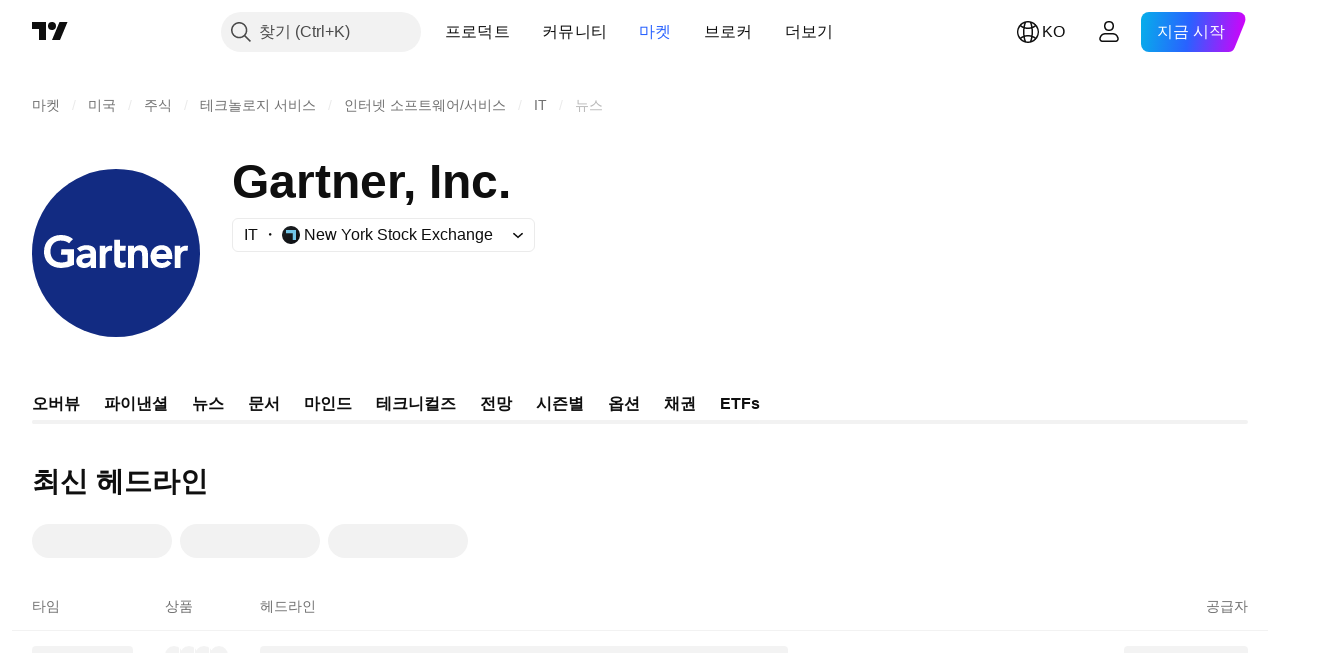

--- FILE ---
content_type: text/html; charset=utf-8
request_url: https://kr.tradingview.com/symbols/NYSE-IT/news/
body_size: 42613
content:

<!DOCTYPE html>
<html lang="ko" dir="ltr" class="is-not-authenticated is-not-pro  theme-light"
 data-theme="light">
<head><meta charset="utf-8" />
<meta name="viewport" content="width=device-width, initial-scale=1.0, maximum-scale=1.0, minimum-scale=1.0, user-scalable=no">	<script nonce="5Kwk4FtFrAp4XqNBLtuTfA==">window.initData = {};</script><title>Gartner, Inc. 뉴스 — NYSE:IT — TradingView</title>			<link  rel="preconnect news-streaming-url" href="https://notifications.tradingview.com/news/channel" crossorigin="use-credentials">
			<link  rel="preconnect" href="https://news-mediator.tradingview.com" crossorigin="use-credentials">

<!-- { block promo_footer_css_bundle } -->
		<!-- { render_css_bundle('promo_footer') } -->
		<link crossorigin="anonymous" href="https://static.tradingview.com/static/bundles/15992.6ab8fddbbeec572ad16b.css" rel="stylesheet" type="text/css"/>
	<!-- { endblock promo_footer_css_bundle } -->

	<!-- { block personal_css_bundle } -->

			<!-- render_css_bundle('category_base') -->
			<!-- render_css_bundle('category') -->

			<link crossorigin="anonymous" href="https://static.tradingview.com/static/bundles/7204.bd4a617f902d8e4336d7.css" rel="stylesheet" type="text/css"/>
<link crossorigin="anonymous" href="https://static.tradingview.com/static/bundles/77196.1ee43ed7cda5d814dba7.css" rel="stylesheet" type="text/css"/>
<link crossorigin="anonymous" href="https://static.tradingview.com/static/bundles/12874.2243f526973e835a8777.css" rel="stylesheet" type="text/css"/>
<link crossorigin="anonymous" href="https://static.tradingview.com/static/bundles/20541.ffebbd5b14e162a70fac.css" rel="stylesheet" type="text/css"/>
<link crossorigin="anonymous" href="https://static.tradingview.com/static/bundles/22691.df517de208b59f042c3b.css" rel="stylesheet" type="text/css"/>
<link crossorigin="anonymous" href="https://static.tradingview.com/static/bundles/72834.146c7925be9f43c9c767.css" rel="stylesheet" type="text/css"/>
<link crossorigin="anonymous" href="https://static.tradingview.com/static/bundles/6656.0e277b504c24d73f6420.css" rel="stylesheet" type="text/css"/>
<link crossorigin="anonymous" href="https://static.tradingview.com/static/bundles/97406.a24aa84d5466dfc219e3.css" rel="stylesheet" type="text/css"/>
<link crossorigin="anonymous" href="https://static.tradingview.com/static/bundles/51307.bb4e309d13e8ea654e19.css" rel="stylesheet" type="text/css"/>
<link crossorigin="anonymous" href="https://static.tradingview.com/static/bundles/62560.c8a32e4a427c0c57131c.css" rel="stylesheet" type="text/css"/>
<link crossorigin="anonymous" href="https://static.tradingview.com/static/bundles/4857.2a0b835c9459f5e8f334.css" rel="stylesheet" type="text/css"/>
<link crossorigin="anonymous" href="https://static.tradingview.com/static/bundles/60733.515b38c2fad56295e0d7.css" rel="stylesheet" type="text/css"/>
<link crossorigin="anonymous" href="https://static.tradingview.com/static/bundles/94584.053cede951b9d64dea44.css" rel="stylesheet" type="text/css"/>
<link crossorigin="anonymous" href="https://static.tradingview.com/static/bundles/52294.8c6373aa92664b86de9e.css" rel="stylesheet" type="text/css"/>
<link crossorigin="anonymous" href="https://static.tradingview.com/static/bundles/56167.a33c76f5549cc7102e61.css" rel="stylesheet" type="text/css"/>
<link crossorigin="anonymous" href="https://static.tradingview.com/static/bundles/72373.cdd20397318c8a54ee02.css" rel="stylesheet" type="text/css"/>
<link crossorigin="anonymous" href="https://static.tradingview.com/static/bundles/68820.b0c44555783cdd4786b8.css" rel="stylesheet" type="text/css"/>
<link crossorigin="anonymous" href="https://static.tradingview.com/static/bundles/39394.1f12e32e6d4c4b83fe10.css" rel="stylesheet" type="text/css"/>
<link crossorigin="anonymous" href="https://static.tradingview.com/static/bundles/28562.e29096bd778450adbd58.css" rel="stylesheet" type="text/css"/>
<link crossorigin="anonymous" href="https://static.tradingview.com/static/bundles/30331.cec6b9b458e103483d37.css" rel="stylesheet" type="text/css"/>
<link crossorigin="anonymous" href="https://static.tradingview.com/static/bundles/45207.4c0489c8756499c78a5e.css" rel="stylesheet" type="text/css"/>
<link crossorigin="anonymous" href="https://static.tradingview.com/static/bundles/5347.66e97921f2de4965604d.css" rel="stylesheet" type="text/css"/>
<link crossorigin="anonymous" href="https://static.tradingview.com/static/bundles/90145.8b74b8d86218eec14871.css" rel="stylesheet" type="text/css"/>
<link crossorigin="anonymous" href="https://static.tradingview.com/static/bundles/59334.4a832facb7e57c5e13f3.css" rel="stylesheet" type="text/css"/>
<link crossorigin="anonymous" href="https://static.tradingview.com/static/bundles/91361.140a08c3b11237f684ec.css" rel="stylesheet" type="text/css"/>
<link crossorigin="anonymous" href="https://static.tradingview.com/static/bundles/3691.a607e1947cc1d6442aef.css" rel="stylesheet" type="text/css"/>
<link crossorigin="anonymous" href="https://static.tradingview.com/static/bundles/79248.b085e41549ac76222ff0.css" rel="stylesheet" type="text/css"/>
<link crossorigin="anonymous" href="https://static.tradingview.com/static/bundles/17675.7322b9d581c3bd767a8f.css" rel="stylesheet" type="text/css"/>
<link crossorigin="anonymous" href="https://static.tradingview.com/static/bundles/48507.c2b4312adc616522c96a.css" rel="stylesheet" type="text/css"/>
<link crossorigin="anonymous" href="https://static.tradingview.com/static/bundles/52255.d675e248456677875a71.css" rel="stylesheet" type="text/css"/>
			<link crossorigin="anonymous" href="https://static.tradingview.com/static/bundles/95626.0b382ed55589e98e3418.css" rel="stylesheet" type="text/css"/>
<link crossorigin="anonymous" href="https://static.tradingview.com/static/bundles/88356.2020d73e26d49ab4f152.css" rel="stylesheet" type="text/css"/>
<link crossorigin="anonymous" href="https://static.tradingview.com/static/bundles/78820.3dc3168a8005e8c156fe.css" rel="stylesheet" type="text/css"/>
<link crossorigin="anonymous" href="https://static.tradingview.com/static/bundles/30608.1b5e0eb056a8145e2004.css" rel="stylesheet" type="text/css"/>
<link crossorigin="anonymous" href="https://static.tradingview.com/static/bundles/34700.362fa6a7ab1f3e3b06c4.css" rel="stylesheet" type="text/css"/>
<link crossorigin="anonymous" href="https://static.tradingview.com/static/bundles/17644.53a8a16a13c65b9ef1b6.css" rel="stylesheet" type="text/css"/>
<link crossorigin="anonymous" href="https://static.tradingview.com/static/bundles/22969.c32eeb1152afcd97b12e.css" rel="stylesheet" type="text/css"/>
<link crossorigin="anonymous" href="https://static.tradingview.com/static/bundles/66585.993b8d26d6975f2fa6c1.css" rel="stylesheet" type="text/css"/>
<link crossorigin="anonymous" href="https://static.tradingview.com/static/bundles/3004.893e8493ede47fdc9e97.css" rel="stylesheet" type="text/css"/>
<link crossorigin="anonymous" href="https://static.tradingview.com/static/bundles/78828.5bb76f10a0f822cc9f89.css" rel="stylesheet" type="text/css"/>
<link crossorigin="anonymous" href="https://static.tradingview.com/static/bundles/19465.d28d32a9cf4c8b2ae874.css" rel="stylesheet" type="text/css"/>
<link crossorigin="anonymous" href="https://static.tradingview.com/static/bundles/17708.76b53d849e04d07888c5.css" rel="stylesheet" type="text/css"/>
<link crossorigin="anonymous" href="https://static.tradingview.com/static/bundles/5193.e52e20403800cce198b0.css" rel="stylesheet" type="text/css"/>
<link crossorigin="anonymous" href="https://static.tradingview.com/static/bundles/51029.52bf22cf20129e43d305.css" rel="stylesheet" type="text/css"/>
<link crossorigin="anonymous" href="https://static.tradingview.com/static/bundles/72543.fd9c7fdf81b96fb22c7d.css" rel="stylesheet" type="text/css"/>
<link crossorigin="anonymous" href="https://static.tradingview.com/static/bundles/15127.08755d09afb2811cc922.css" rel="stylesheet" type="text/css"/>
<link crossorigin="anonymous" href="https://static.tradingview.com/static/bundles/23170.71338597533300e65499.css" rel="stylesheet" type="text/css"/>
<link crossorigin="anonymous" href="https://static.tradingview.com/static/bundles/41651.62c62b9357725600bfe8.css" rel="stylesheet" type="text/css"/>
<link crossorigin="anonymous" href="https://static.tradingview.com/static/bundles/5084.763f13567f3804bdb577.css" rel="stylesheet" type="text/css"/>
<link crossorigin="anonymous" href="https://static.tradingview.com/static/bundles/90002.75eb65f977c84b868ee3.css" rel="stylesheet" type="text/css"/>

			<!-- categories/base additional_css_bundles -->
				<!-- render_css_bundle(symbol_page_tab_news) -->
				<link crossorigin="anonymous" href="https://static.tradingview.com/static/bundles/26184.a8e87c60a250a6212b03.css" rel="stylesheet" type="text/css"/>
<link crossorigin="anonymous" href="https://static.tradingview.com/static/bundles/32078.4dd8f716b361ea76fac9.css" rel="stylesheet" type="text/css"/>
<link crossorigin="anonymous" href="https://static.tradingview.com/static/bundles/50370.a1a91e4e3b8d4d56af6a.css" rel="stylesheet" type="text/css"/>
<link crossorigin="anonymous" href="https://static.tradingview.com/static/bundles/29903.89b41c884d5213432809.css" rel="stylesheet" type="text/css"/>
<link crossorigin="anonymous" href="https://static.tradingview.com/static/bundles/24840.08865a24cd22e705a127.css" rel="stylesheet" type="text/css"/>
<link crossorigin="anonymous" href="https://static.tradingview.com/static/bundles/68650.e664998b1025f8944a19.css" rel="stylesheet" type="text/css"/>
<link crossorigin="anonymous" href="https://static.tradingview.com/static/bundles/54123.b37eaf239cea1a4a4b98.css" rel="stylesheet" type="text/css"/>
<link crossorigin="anonymous" href="https://static.tradingview.com/static/bundles/11285.2ad4e54f72ca1dbe5a12.css" rel="stylesheet" type="text/css"/>
<link crossorigin="anonymous" href="https://static.tradingview.com/static/bundles/62882.bb7416e25ce047652be6.css" rel="stylesheet" type="text/css"/>
<link crossorigin="anonymous" href="https://static.tradingview.com/static/bundles/14896.f1db42b7b1545ca43c36.css" rel="stylesheet" type="text/css"/>
<link crossorigin="anonymous" href="https://static.tradingview.com/static/bundles/64463.906b5d47d47e4a2fad7b.css" rel="stylesheet" type="text/css"/>
<link crossorigin="anonymous" href="https://static.tradingview.com/static/bundles/98703.a2b02fc165a1c32d442e.css" rel="stylesheet" type="text/css"/>
<link crossorigin="anonymous" href="https://static.tradingview.com/static/bundles/37419.ec2a6e8f9fa5f15cee76.css" rel="stylesheet" type="text/css"/>
<link crossorigin="anonymous" href="https://static.tradingview.com/static/bundles/86211.013ee7a196ef8a0d50da.css" rel="stylesheet" type="text/css"/>
<link crossorigin="anonymous" href="https://static.tradingview.com/static/bundles/35711.3a98d63a62949fc7e626.css" rel="stylesheet" type="text/css"/>
<link crossorigin="anonymous" href="https://static.tradingview.com/static/bundles/7172.c490c0ef58ae3de2acb4.css" rel="stylesheet" type="text/css"/>
<link crossorigin="anonymous" href="https://static.tradingview.com/static/bundles/86623.f8fd2683876492fac869.css" rel="stylesheet" type="text/css"/>
<link crossorigin="anonymous" href="https://static.tradingview.com/static/bundles/21147.69a11f3f84fc5c10fdf9.css" rel="stylesheet" type="text/css"/>
<link crossorigin="anonymous" href="https://static.tradingview.com/static/bundles/87250.428bcd21a32935f387a6.css" rel="stylesheet" type="text/css"/>
<link crossorigin="anonymous" href="https://static.tradingview.com/static/bundles/27024.28118528c09998360935.css" rel="stylesheet" type="text/css"/>
<link crossorigin="anonymous" href="https://static.tradingview.com/static/bundles/10810.a2c5ef94acd1f7dbcec3.css" rel="stylesheet" type="text/css"/>
<link crossorigin="anonymous" href="https://static.tradingview.com/static/bundles/51616.5e3e3b1b1e251b4de879.css" rel="stylesheet" type="text/css"/>
<link crossorigin="anonymous" href="https://static.tradingview.com/static/bundles/12379.f33d0a41c6ddff5c5ca9.css" rel="stylesheet" type="text/css"/>
<link crossorigin="anonymous" href="https://static.tradingview.com/static/bundles/68916.0265651bc410c9bf3db2.css" rel="stylesheet" type="text/css"/>
<link crossorigin="anonymous" href="https://static.tradingview.com/static/bundles/61686.c1944a05d3b45169c283.css" rel="stylesheet" type="text/css"/>
<link crossorigin="anonymous" href="https://static.tradingview.com/static/bundles/43749.8657eae2307c9000bb52.css" rel="stylesheet" type="text/css"/>
<link crossorigin="anonymous" href="https://static.tradingview.com/static/bundles/81765.615038bec6db81214a0a.css" rel="stylesheet" type="text/css"/>
<link crossorigin="anonymous" href="https://static.tradingview.com/static/bundles/83315.71b89b5a3c9b449aa446.css" rel="stylesheet" type="text/css"/>
			<!-- / categories/base additional_css_bundles -->

	<!-- { endblock personal_css_bundle } -->

	<!-- { block extra_styles } -->
	<!-- { endblock extra_styles } --><script nonce="5Kwk4FtFrAp4XqNBLtuTfA==">
	window.locale = 'kr';
	window.language = 'ko';
</script>
	<!-- { block promo_footer_js_bundle } -->
		<!-- { render_js_bundle('promo_footer') } -->
		<link crossorigin="anonymous" href="https://static.tradingview.com/static/bundles/ko.63639.1944621f814981fac967.js" rel="preload" as="script"/>
<link crossorigin="anonymous" href="https://static.tradingview.com/static/bundles/25096.92bda83ae2bfdec74d91.js" rel="preload" as="script"/>
<link crossorigin="anonymous" href="https://static.tradingview.com/static/bundles/promo_footer.954e6f05cc562c25e58d.js" rel="preload" as="script"/><script crossorigin="anonymous" src="https://static.tradingview.com/static/bundles/ko.63639.1944621f814981fac967.js" defer></script>
<script crossorigin="anonymous" src="https://static.tradingview.com/static/bundles/25096.92bda83ae2bfdec74d91.js" defer></script>
<script crossorigin="anonymous" src="https://static.tradingview.com/static/bundles/promo_footer.954e6f05cc562c25e58d.js" defer></script>
	<!-- { endblock promo_footer_js_bundle } -->

	<!-- { block personal_js_bundle } -->
<!-- render_js_bundle('category_base') -->
			<!-- render_js_bundle('category') -->

			<link crossorigin="anonymous" href="https://static.tradingview.com/static/bundles/runtime.33671980242f69b09bfc.js" rel="preload" as="script"/>
<link crossorigin="anonymous" href="https://static.tradingview.com/static/bundles/ko.11389.2b9c5a4a377923252369.js" rel="preload" as="script"/>
<link crossorigin="anonymous" href="https://static.tradingview.com/static/bundles/32227.d826c45d2d27f2ff4314.js" rel="preload" as="script"/>
<link crossorigin="anonymous" href="https://static.tradingview.com/static/bundles/77507.fb006c0c7a02051cf5cd.js" rel="preload" as="script"/>
<link crossorigin="anonymous" href="https://static.tradingview.com/static/bundles/22665.478e72b4af5ae0c375ec.js" rel="preload" as="script"/>
<link crossorigin="anonymous" href="https://static.tradingview.com/static/bundles/12886.7be7542f140baf734d79.js" rel="preload" as="script"/>
<link crossorigin="anonymous" href="https://static.tradingview.com/static/bundles/22023.035d84389dc598280aca.js" rel="preload" as="script"/>
<link crossorigin="anonymous" href="https://static.tradingview.com/static/bundles/2373.7f1c5f402e07b6f9d0b4.js" rel="preload" as="script"/>
<link crossorigin="anonymous" href="https://static.tradingview.com/static/bundles/62134.57ec9cb3f1548c6e710a.js" rel="preload" as="script"/>
<link crossorigin="anonymous" href="https://static.tradingview.com/static/bundles/1620.cf91b3df49fde2229d37.js" rel="preload" as="script"/>
<link crossorigin="anonymous" href="https://static.tradingview.com/static/bundles/68134.53b8dc667ab093512b37.js" rel="preload" as="script"/>
<link crossorigin="anonymous" href="https://static.tradingview.com/static/bundles/93243.9f32faddc6003d3f9057.js" rel="preload" as="script"/>
<link crossorigin="anonymous" href="https://static.tradingview.com/static/bundles/13071.5d656e9ddbf4f43847ef.js" rel="preload" as="script"/>
<link crossorigin="anonymous" href="https://static.tradingview.com/static/bundles/32378.b87f7c1aed020f9c3427.js" rel="preload" as="script"/>
<link crossorigin="anonymous" href="https://static.tradingview.com/static/bundles/29138.383caf3c5b6f45e5df5b.js" rel="preload" as="script"/>
<link crossorigin="anonymous" href="https://static.tradingview.com/static/bundles/23298.0b1a2a8df7ae6c4f9aff.js" rel="preload" as="script"/>
<link crossorigin="anonymous" href="https://static.tradingview.com/static/bundles/91834.e171e6fa6b70418d852b.js" rel="preload" as="script"/>
<link crossorigin="anonymous" href="https://static.tradingview.com/static/bundles/81015.9cfce9b425932f444cb7.js" rel="preload" as="script"/>
<link crossorigin="anonymous" href="https://static.tradingview.com/static/bundles/70241.3d9bbccdea83ccabe7c4.js" rel="preload" as="script"/>
<link crossorigin="anonymous" href="https://static.tradingview.com/static/bundles/category_base.e48c142e9ccd695872ab.js" rel="preload" as="script"/><script crossorigin="anonymous" src="https://static.tradingview.com/static/bundles/runtime.33671980242f69b09bfc.js" defer></script>
<script crossorigin="anonymous" src="https://static.tradingview.com/static/bundles/ko.11389.2b9c5a4a377923252369.js" defer></script>
<script crossorigin="anonymous" src="https://static.tradingview.com/static/bundles/32227.d826c45d2d27f2ff4314.js" defer></script>
<script crossorigin="anonymous" src="https://static.tradingview.com/static/bundles/77507.fb006c0c7a02051cf5cd.js" defer></script>
<script crossorigin="anonymous" src="https://static.tradingview.com/static/bundles/22665.478e72b4af5ae0c375ec.js" defer></script>
<script crossorigin="anonymous" src="https://static.tradingview.com/static/bundles/12886.7be7542f140baf734d79.js" defer></script>
<script crossorigin="anonymous" src="https://static.tradingview.com/static/bundles/22023.035d84389dc598280aca.js" defer></script>
<script crossorigin="anonymous" src="https://static.tradingview.com/static/bundles/2373.7f1c5f402e07b6f9d0b4.js" defer></script>
<script crossorigin="anonymous" src="https://static.tradingview.com/static/bundles/62134.57ec9cb3f1548c6e710a.js" defer></script>
<script crossorigin="anonymous" src="https://static.tradingview.com/static/bundles/1620.cf91b3df49fde2229d37.js" defer></script>
<script crossorigin="anonymous" src="https://static.tradingview.com/static/bundles/68134.53b8dc667ab093512b37.js" defer></script>
<script crossorigin="anonymous" src="https://static.tradingview.com/static/bundles/93243.9f32faddc6003d3f9057.js" defer></script>
<script crossorigin="anonymous" src="https://static.tradingview.com/static/bundles/13071.5d656e9ddbf4f43847ef.js" defer></script>
<script crossorigin="anonymous" src="https://static.tradingview.com/static/bundles/32378.b87f7c1aed020f9c3427.js" defer></script>
<script crossorigin="anonymous" src="https://static.tradingview.com/static/bundles/29138.383caf3c5b6f45e5df5b.js" defer></script>
<script crossorigin="anonymous" src="https://static.tradingview.com/static/bundles/23298.0b1a2a8df7ae6c4f9aff.js" defer></script>
<script crossorigin="anonymous" src="https://static.tradingview.com/static/bundles/91834.e171e6fa6b70418d852b.js" defer></script>
<script crossorigin="anonymous" src="https://static.tradingview.com/static/bundles/81015.9cfce9b425932f444cb7.js" defer></script>
<script crossorigin="anonymous" src="https://static.tradingview.com/static/bundles/70241.3d9bbccdea83ccabe7c4.js" defer></script>
<script crossorigin="anonymous" src="https://static.tradingview.com/static/bundles/category_base.e48c142e9ccd695872ab.js" defer></script>
			<link crossorigin="anonymous" href="https://static.tradingview.com/static/bundles/ko.22589.001ebc593d1c78403b64.js" rel="preload" as="script"/>
<link crossorigin="anonymous" href="https://static.tradingview.com/static/bundles/84434.120d06989366c97d852e.js" rel="preload" as="script"/>
<link crossorigin="anonymous" href="https://static.tradingview.com/static/bundles/25977.1ca0e0e11ed027ab1369.js" rel="preload" as="script"/>
<link crossorigin="anonymous" href="https://static.tradingview.com/static/bundles/98777.b0d6b6f1842467663bf5.js" rel="preload" as="script"/>
<link crossorigin="anonymous" href="https://static.tradingview.com/static/bundles/4570.7df04ff726ec9de10a0f.js" rel="preload" as="script"/>
<link crossorigin="anonymous" href="https://static.tradingview.com/static/bundles/24377.3bc2e021db733b51d5d1.js" rel="preload" as="script"/>
<link crossorigin="anonymous" href="https://static.tradingview.com/static/bundles/44199.3dbc4d801452c6cddeb7.js" rel="preload" as="script"/>
<link crossorigin="anonymous" href="https://static.tradingview.com/static/bundles/77348.bd9cdbb17234f11d109f.js" rel="preload" as="script"/>
<link crossorigin="anonymous" href="https://static.tradingview.com/static/bundles/8721.9b0f32f0e7525003e53d.js" rel="preload" as="script"/>
<link crossorigin="anonymous" href="https://static.tradingview.com/static/bundles/54688.525016de76035aa87841.js" rel="preload" as="script"/>
<link crossorigin="anonymous" href="https://static.tradingview.com/static/bundles/86191.f48c11205741a8dcb9d5.js" rel="preload" as="script"/>
<link crossorigin="anonymous" href="https://static.tradingview.com/static/bundles/36921.759727f158bd75984c99.js" rel="preload" as="script"/>
<link crossorigin="anonymous" href="https://static.tradingview.com/static/bundles/category.dc96efe3a291c6af5b40.js" rel="preload" as="script"/><script crossorigin="anonymous" src="https://static.tradingview.com/static/bundles/ko.22589.001ebc593d1c78403b64.js" defer></script>
<script crossorigin="anonymous" src="https://static.tradingview.com/static/bundles/84434.120d06989366c97d852e.js" defer></script>
<script crossorigin="anonymous" src="https://static.tradingview.com/static/bundles/25977.1ca0e0e11ed027ab1369.js" defer></script>
<script crossorigin="anonymous" src="https://static.tradingview.com/static/bundles/98777.b0d6b6f1842467663bf5.js" defer></script>
<script crossorigin="anonymous" src="https://static.tradingview.com/static/bundles/4570.7df04ff726ec9de10a0f.js" defer></script>
<script crossorigin="anonymous" src="https://static.tradingview.com/static/bundles/24377.3bc2e021db733b51d5d1.js" defer></script>
<script crossorigin="anonymous" src="https://static.tradingview.com/static/bundles/44199.3dbc4d801452c6cddeb7.js" defer></script>
<script crossorigin="anonymous" src="https://static.tradingview.com/static/bundles/77348.bd9cdbb17234f11d109f.js" defer></script>
<script crossorigin="anonymous" src="https://static.tradingview.com/static/bundles/8721.9b0f32f0e7525003e53d.js" defer></script>
<script crossorigin="anonymous" src="https://static.tradingview.com/static/bundles/54688.525016de76035aa87841.js" defer></script>
<script crossorigin="anonymous" src="https://static.tradingview.com/static/bundles/86191.f48c11205741a8dcb9d5.js" defer></script>
<script crossorigin="anonymous" src="https://static.tradingview.com/static/bundles/36921.759727f158bd75984c99.js" defer></script>
<script crossorigin="anonymous" src="https://static.tradingview.com/static/bundles/category.dc96efe3a291c6af5b40.js" defer></script>	<!-- { endblock personal_js_bundle } -->

	<!-- { block additional_js_bundle } -->
<!-- categories/base additional_js_bundles -->				<!-- render_js_bundle(symbol_page_tab_news) -->
				<link crossorigin="anonymous" href="https://static.tradingview.com/static/bundles/ko.31971.b5223a9d56910151dc41.js" rel="preload" as="script"/>
<link crossorigin="anonymous" href="https://static.tradingview.com/static/bundles/39053.a695bd315226785622ba.js" rel="preload" as="script"/>
<link crossorigin="anonymous" href="https://static.tradingview.com/static/bundles/36475.d57b4e5b080e62f5b433.js" rel="preload" as="script"/>
<link crossorigin="anonymous" href="https://static.tradingview.com/static/bundles/init-symbol-page-tab-news.d2409160f1149dca56f1.js" rel="preload" as="script"/>
<link crossorigin="anonymous" href="https://static.tradingview.com/static/bundles/symbol_page_tab_news.c1283f0445e730c8dfbb.js" rel="preload" as="script"/><script crossorigin="anonymous" src="https://static.tradingview.com/static/bundles/ko.31971.b5223a9d56910151dc41.js" defer></script>
<script crossorigin="anonymous" src="https://static.tradingview.com/static/bundles/39053.a695bd315226785622ba.js" defer></script>
<script crossorigin="anonymous" src="https://static.tradingview.com/static/bundles/36475.d57b4e5b080e62f5b433.js" defer></script>
<script crossorigin="anonymous" src="https://static.tradingview.com/static/bundles/init-symbol-page-tab-news.d2409160f1149dca56f1.js" defer></script>
<script crossorigin="anonymous" src="https://static.tradingview.com/static/bundles/symbol_page_tab_news.c1283f0445e730c8dfbb.js" defer></script>
			<!-- / categories/base additional_js_bundles -->	<!-- { endblock additional_js_bundle } -->	<script nonce="5Kwk4FtFrAp4XqNBLtuTfA==">
		window.initData = window.initData || {};
		window.initData.theme = "light";
			(()=>{"use strict";const t=/(?:^|;)\s*theme=(dark|light)(?:;|$)|$/.exec(document.cookie)[1];t&&(document.documentElement.classList.toggle("theme-dark","dark"===t),document.documentElement.classList.toggle("theme-light","light"===t),document.documentElement.dataset.theme=t,window.initData=window.initData||{},window.initData.theme=t)})();
	</script>
	<script nonce="5Kwk4FtFrAp4XqNBLtuTfA==">
		(()=>{"use strict";"undefined"!=typeof window&&"undefined"!=typeof navigator&&/mac/i.test(navigator.platform)&&document.documentElement.classList.add("mac_os_system")})();
	</script>

	<script nonce="5Kwk4FtFrAp4XqNBLtuTfA==">var environment = "battle";
		window.WS_HOST_PING_REQUIRED = true;
		window.BUILD_TIME = "2026-01-19T09:00:27";
		window.WEBSOCKET_HOST = "data.tradingview.com";
		window.WEBSOCKET_PRO_HOST = "prodata.tradingview.com";
		window.WEBSOCKET_HOST_FOR_DEEP_BACKTESTING = "history-data.tradingview.com";
		window.WIDGET_HOST = "https://www.tradingview-widget.com";
		window.TradingView = window.TradingView || {};
	</script>

	<link rel="conversions-config" href="https://s3.tradingview.com/conversions_ko.json">
	<link rel="metrics-config" href="https://scanner-backend.tradingview.com/enum/ordered?id=metrics_full_name,metrics&lang=ko&label-product=ytm-metrics-plan.json" crossorigin>

	<script nonce="5Kwk4FtFrAp4XqNBLtuTfA==">
		(()=>{"use strict";function e(e,t=!1){const{searchParams:n}=new URL(String(location));let s="true"===n.get("mobileapp_new"),o="true"===n.get("mobileapp");if(!t){const e=function(e){const t=e+"=",n=document.cookie.split(";");for(let e=0;e<n.length;e++){let s=n[e];for(;" "===s.charAt(0);)s=s.substring(1,s.length);if(0===s.indexOf(t))return s.substring(t.length,s.length)}return null}("tv_app")||"";s||=["android","android_nps"].includes(e),o||="ios"===e}return!("new"!==e&&"any"!==e||!s)||!("new"===e||!o)}const t="undefined"!=typeof window&&"undefined"!=typeof navigator,n=t&&"ontouchstart"in window,s=(t&&n&&window,t&&(n||navigator.maxTouchPoints),t&&window.chrome&&window.chrome.runtime,t&&window.navigator.userAgent.toLowerCase().indexOf("firefox"),t&&/\sEdge\/\d\d\b/.test(navigator.userAgent),t&&Boolean(navigator.vendor)&&navigator.vendor.indexOf("Apple")>-1&&-1===navigator.userAgent.indexOf("CriOS")&&navigator.userAgent.indexOf("FxiOS"),t&&/mac/i.test(navigator.platform),t&&/Win32|Win64/i.test(navigator.platform),t&&/Linux/i.test(navigator.platform),t&&/Android/i.test(navigator.userAgent)),o=t&&/BlackBerry/i.test(navigator.userAgent),i=t&&/iPhone|iPad|iPod/.test(navigator.platform),c=t&&/Opera Mini/i.test(navigator.userAgent),r=t&&("MacIntel"===navigator.platform&&navigator.maxTouchPoints>1||/iPad/.test(navigator.platform)),a=s||o||i||c,h=window.TradingView=window.TradingView||{};const _={Android:()=>s,BlackBerry:()=>o,iOS:()=>i,Opera:()=>c,isIPad:()=>r,any:()=>a};h.isMobile=_;const l=new Map;function d(){const e=window.location.pathname,t=window.location.host,n=`${t}${e}`;return l.has(n)||l.set(n,function(e,t){const n=["^widget-docs"];for(const e of n)if(new RegExp(e).test(t))return!0;const s=["^widgetembed/?$","^cmewidgetembed/?$","^([0-9a-zA-Z-]+)/widgetembed/?$","^([0-9a-zA-Z-]+)/widgetstatic/?$","^([0-9a-zA-Z-]+)?/?mediumwidgetembed/?$","^twitter-chart/?$","^telegram/chart/?$","^embed/([0-9a-zA-Z]{8})/?$","^widgetpopup/?$","^extension/?$","^idea-popup/?$","^hotlistswidgetembed/?$","^([0-9a-zA-Z-]+)/hotlistswidgetembed/?$","^marketoverviewwidgetembed/?$","^([0-9a-zA-Z-]+)/marketoverviewwidgetembed/?$","^eventswidgetembed/?$","^tickerswidgetembed/?$","^forexcrossrateswidgetembed/?$","^forexheatmapwidgetembed/?$","^marketquoteswidgetembed/?$","^screenerwidget/?$","^cryptomktscreenerwidget/?$","^([0-9a-zA-Z-]+)/cryptomktscreenerwidget/?$","^([0-9a-zA-Z-]+)/marketquoteswidgetembed/?$","^technical-analysis-widget-embed/$","^singlequotewidgetembed/?$","^([0-9a-zA-Z-]+)/singlequotewidgetembed/?$","^embed-widget/([0-9a-zA-Z-]+)/(([0-9a-zA-Z-]+)/)?$","^widget-docs/([0-9a-zA-Z-]+)/([0-9a-zA-Z-/]+)?$"],o=e.replace(/^\//,"");let i;for(let e=s.length-1;e>=0;e--)if(i=new RegExp(s[e]),i.test(o))return!0;return!1}(e,t)),l.get(n)??!1}h.onWidget=d;const g=()=>{},u="~m~";class m{constructor(e,t={}){this.sessionid=null,this.connected=!1,this._timeout=null,this._base=e,this._options={timeout:t.timeout||2e4,connectionType:t.connectionType}}connect(){this._socket=new WebSocket(this._prepareUrl()),this._socket.onmessage=e=>{
if("string"!=typeof e.data)throw new TypeError(`The WebSocket message should be a string. Recieved ${Object.prototype.toString.call(e.data)}`);this._onData(e.data)},this._socket.onclose=this._onClose.bind(this),this._socket.onerror=this._onError.bind(this)}send(e){this._socket&&this._socket.send(this._encode(e))}disconnect(){this._clearIdleTimeout(),this._socket&&(this._socket.onmessage=g,this._socket.onclose=g,this._socket.onerror=g,this._socket.close())}_clearIdleTimeout(){null!==this._timeout&&(clearTimeout(this._timeout),this._timeout=null)}_encode(e){let t,n="";const s=Array.isArray(e)?e:[e],o=s.length;for(let e=0;e<o;e++)t=null===s[e]||void 0===s[e]?"":m._stringify(s[e]),n+=u+t.length+u+t;return n}_decode(e){const t=[];let n,s;do{if(e.substring(0,3)!==u)return t;n="",s="";const o=(e=e.substring(3)).length;for(let t=0;t<o;t++){if(s=Number(e.substring(t,t+1)),Number(e.substring(t,t+1))!==s){e=e.substring(n.length+3),n=Number(n);break}n+=s}t.push(e.substring(0,n)),e=e.substring(n)}while(""!==e);return t}_onData(e){this._setTimeout();const t=this._decode(e),n=t.length;for(let e=0;e<n;e++)this._onMessage(t[e])}_setTimeout(){this._clearIdleTimeout(),this._timeout=setTimeout(this._onTimeout.bind(this),this._options.timeout)}_onTimeout(){this.disconnect(),this._onDisconnect({code:4e3,reason:"socket.io timeout",wasClean:!1})}_onMessage(e){this.sessionid?this._checkIfHeartbeat(e)?this._onHeartbeat(e.slice(3)):this._checkIfJson(e)?this._base.onMessage(JSON.parse(e.slice(3))):this._base.onMessage(e):(this.sessionid=e,this._onConnect())}_checkIfHeartbeat(e){return this._checkMessageType(e,"h")}_checkIfJson(e){return this._checkMessageType(e,"j")}_checkMessageType(e,t){return e.substring(0,3)==="~"+t+"~"}_onHeartbeat(e){this.send("~h~"+e)}_onConnect(){this.connected=!0,this._base.onConnect()}_onDisconnect(e){this._clear(),this._base.onDisconnect(e),this.sessionid=null}_clear(){this.connected=!1}_prepareUrl(){const t=w(this._base.host);if(t.pathname+="socket.io/websocket",t.protocol="wss:",t.searchParams.append("from",window.location.pathname.slice(1,50)),t.searchParams.append("date",window.BUILD_TIME||""),e("any")&&t.searchParams.append("client","mobile"),this._options.connectionType&&t.searchParams.append("type",this._options.connectionType),window.WEBSOCKET_PARAMS_ANALYTICS){const{ws_page_uri:e,ws_ancestor_origin:n}=window.WEBSOCKET_PARAMS_ANALYTICS;e&&t.searchParams.append("page-uri",e),n&&t.searchParams.append("ancestor-origin",n)}const n=window.location.search.includes("widget_token")||window.location.hash.includes("widget_token");return d()||n||t.searchParams.append("auth","sessionid"),t.href}_onClose(e){this._clearIdleTimeout(),this._onDisconnect(e)}_onError(e){this._clearIdleTimeout(),this._clear(),this._base.emit("error",[e]),this.sessionid=null}static _stringify(e){return"[object Object]"===Object.prototype.toString.call(e)?"~j~"+JSON.stringify(e):String(e)}}class p{constructor(e,t){this.host=e,this._connecting=!1,this._events={},this.transport=this._getTransport(t)}isConnected(){
return!!this.transport&&this.transport.connected}isConnecting(){return this._connecting}connect(){this.isConnected()||(this._connecting&&this.disconnect(),this._connecting=!0,this.transport.connect())}send(e){this.transport&&this.transport.connected&&this.transport.send(e)}disconnect(){this.transport&&this.transport.disconnect()}on(e,t){e in this._events||(this._events[e]=[]),this._events[e].push(t)}offAll(){this._events={}}onMessage(e){this.emit("message",[e])}emit(e,t=[]){if(e in this._events){const n=this._events[e].concat(),s=n.length;for(let e=0;e<s;e++)n[e].apply(this,t)}}onConnect(){this.clear(),this.emit("connect")}onDisconnect(e){this.emit("disconnect",[e])}clear(){this._connecting=!1}_getTransport(e){return new m(this,e)}}function w(e){const t=-1!==e.indexOf("/")?new URL(e):new URL("wss://"+e);if("wss:"!==t.protocol&&"https:"!==t.protocol)throw new Error("Invalid websocket base "+e);return t.pathname.endsWith("/")||(t.pathname+="/"),t.search="",t.username="",t.password="",t}const k="undefined"!=typeof window&&Number(window.TELEMETRY_WS_ERROR_LOGS_THRESHOLD)||0;class f{constructor(e,t={}){this._queueStack=[],this._logsQueue=[],this._telemetryObjectsQueue=[],this._reconnectCount=0,this._redirectCount=0,this._errorsCount=0,this._errorsInfoSent=!1,this._connectionStart=null,this._connectionEstablished=null,this._reconnectTimeout=null,this._onlineCancellationToken=null,this._isConnectionForbidden=!1,this._initialHost=t.initialHost||null,this._suggestedHost=e,this._proHost=t.proHost,this._reconnectHost=t.reconnectHost,this._noReconnectAfterTimeout=!0===t.noReconnectAfterTimeout,this._dataRequestTimeout=t.dataRequestTimeout,this._connectionType=t.connectionType,this._doConnect(),t.pingRequired&&-1===window.location.search.indexOf("noping")&&this._startPing()}connect(){this._tryConnect()}resetCounters(){this._reconnectCount=0,this._redirectCount=0}setLogger(e,t){this._logger=e,this._getLogHistory=t,this._flushLogs()}setTelemetry(e){this._telemetry=e,this._telemetry.reportSent.subscribe(this,this._onTelemetrySent),this._flushTelemetry()}onReconnect(e){this._onReconnect=e}isConnected(){return!!this._socket&&this._socket.isConnected()}isConnecting(){return!!this._socket&&this._socket.isConnecting()}on(e,t){return!!this._socket&&("connect"===e&&this._socket.isConnected()?t():"disconnect"===e?this._disconnectCallbacks.push(t):this._socket.on(e,t),!0)}getSessionId(){return this._socket&&this._socket.transport?this._socket.transport.sessionid:null}send(e){return this.isConnected()?(this._socket.send(e),!0):(this._queueMessage(e),!1)}getConnectionEstablished(){return this._connectionEstablished}getHost(){const e=this._tryGetProHost();return null!==e?e:this._reconnectHost&&this._reconnectCount>3?this._reconnectHost:this._suggestedHost}getReconnectCount(){return this._reconnectCount}getRedirectCount(){return this._redirectCount}getConnectionStart(){return this._connectionStart}disconnect(){this._clearReconnectTimeout(),(this.isConnected()||this.isConnecting())&&(this._propagateDisconnect(),this._disconnectCallbacks=[],
this._closeSocket())}forbidConnection(){this._isConnectionForbidden=!0,this.disconnect()}allowConnection(){this._isConnectionForbidden=!1,this.connect()}isMaxRedirects(){return this._redirectCount>=20}isMaxReconnects(){return this._reconnectCount>=20}getPingInfo(){return this._pingInfo||null}_tryGetProHost(){return window.TradingView&&window.TradingView.onChartPage&&"battle"===window.environment&&!this._redirectCount&&-1===window.location.href.indexOf("ws_host")?this._initialHost?this._initialHost:void 0!==window.user&&window.user.pro_plan?this._proHost||this._suggestedHost:null:null}_queueMessage(e){0===this._queueStack.length&&this._logMessage(0,"Socket is not connected. Queued a message"),this._queueStack.push(e)}_processMessageQueue(){0!==this._queueStack.length&&(this._logMessage(0,"Processing queued messages"),this._queueStack.forEach(this.send.bind(this)),this._logMessage(0,"Processed "+this._queueStack.length+" messages"),this._queueStack=[])}_onDisconnect(e){this._noReconnectAfterTimeout||null!==this._reconnectTimeout||(this._reconnectTimeout=setTimeout(this._tryReconnect.bind(this),5e3)),this._clearOnlineCancellationToken();let t="disconnect session:"+this.getSessionId();e&&(t+=", code:"+e.code+", reason:"+e.reason,1005===e.code&&this._sendTelemetry("websocket_code_1005")),this._logMessage(0,t),this._propagateDisconnect(e),this._closeSocket(),this._queueStack=[]}_closeSocket(){null!==this._socket&&(this._socket.offAll(),this._socket.disconnect(),this._socket=null)}_logMessage(e,t){const n={method:e,message:t};this._logger?this._flushLogMessage(n):(n.message=`[${(new Date).toISOString()}] ${n.message}`,this._logsQueue.push(n))}_flushLogMessage(e){switch(e.method){case 2:this._logger.logDebug(e.message);break;case 3:this._logger.logError(e.message);break;case 0:this._logger.logInfo(e.message);break;case 1:this._logger.logNormal(e.message)}}_flushLogs(){this._flushLogMessage({method:1,message:"messages from queue. Start."}),this._logsQueue.forEach((e=>{this._flushLogMessage(e)})),this._flushLogMessage({method:1,message:"messages from queue. End."}),this._logsQueue=[]}_sendTelemetry(e,t){const n={event:e,params:t};this._telemetry?this._flushTelemetryObject(n):this._telemetryObjectsQueue.push(n)}_flushTelemetryObject(e){this._telemetry.sendChartReport(e.event,e.params,!1)}_flushTelemetry(){this._telemetryObjectsQueue.forEach((e=>{this._flushTelemetryObject(e)})),this._telemetryObjectsQueue=[]}_doConnect(){this._socket&&(this._socket.isConnected()||this._socket.isConnecting())||(this._clearOnlineCancellationToken(),this._host=this.getHost(),this._socket=new p(this._host,{timeout:this._dataRequestTimeout,connectionType:this._connectionType}),this._logMessage(0,"Connecting to "+this._host),this._bindEvents(),this._disconnectCallbacks=[],this._connectionStart=performance.now(),this._connectionEstablished=null,this._socket.connect(),performance.mark("SWSC",{detail:"Start WebSocket connection"}),this._socket.on("connect",(()=>{performance.mark("EWSC",{detail:"End WebSocket connection"}),
performance.measure("WebSocket connection delay","SWSC","EWSC")})))}_propagateDisconnect(e){const t=this._disconnectCallbacks.length;for(let n=0;n<t;n++)this._disconnectCallbacks[n](e||{})}_bindEvents(){this._socket&&(this._socket.on("connect",(()=>{const e=this.getSessionId();if("string"==typeof e){const t=JSON.parse(e);if(t.redirect)return this._redirectCount+=1,this._suggestedHost=t.redirect,this.isMaxRedirects()&&this._sendTelemetry("redirect_bailout"),void this._redirect()}this._connectionEstablished=performance.now(),this._processMessageQueue(),this._logMessage(0,"connect session:"+e)})),this._socket.on("disconnect",this._onDisconnect.bind(this)),this._socket.on("close",this._onDisconnect.bind(this)),this._socket.on("error",(e=>{this._logMessage(0,new Date+" session:"+this.getSessionId()+" websocket error:"+JSON.stringify(e)),this._sendTelemetry("websocket_error"),this._errorsCount++,!this._errorsInfoSent&&this._errorsCount>=k&&(void 0!==this._lastConnectCallStack&&(this._sendTelemetry("websocket_error_connect_stack",{text:this._lastConnectCallStack}),delete this._lastConnectCallStack),void 0!==this._getLogHistory&&this._sendTelemetry("websocket_error_log",{text:this._getLogHistory(50).join("\n")}),this._errorsInfoSent=!0)})))}_redirect(){this.disconnect(),this._reconnectWhenOnline()}_tryReconnect(){this._tryConnect()&&(this._reconnectCount+=1)}_tryConnect(){return!this._isConnectionForbidden&&(this._clearReconnectTimeout(),this._lastConnectCallStack=new Error(`WebSocket connect stack. Is connected: ${this.isConnected()}.`).stack||"",!this.isConnected()&&(this.disconnect(),this._reconnectWhenOnline(),!0))}_clearOnlineCancellationToken(){this._onlineCancellationToken&&(this._onlineCancellationToken(),this._onlineCancellationToken=null)}_clearReconnectTimeout(){null!==this._reconnectTimeout&&(clearTimeout(this._reconnectTimeout),this._reconnectTimeout=null)}_reconnectWhenOnline(){if(navigator.onLine)return this._logMessage(0,"Network status: online - trying to connect"),this._doConnect(),void(this._onReconnect&&this._onReconnect());this._logMessage(0,"Network status: offline - wait until online"),this._onlineCancellationToken=function(e){let t=e;const n=()=>{window.removeEventListener("online",n),t&&t()};return window.addEventListener("online",n),()=>{t=null}}((()=>{this._logMessage(0,"Network status changed to online - trying to connect"),this._doConnect(),this._onReconnect&&this._onReconnect()}))}_onTelemetrySent(e){"websocket_error"in e&&(this._errorsCount=0,this._errorsInfoSent=!1)}_startPing(){if(this._pingIntervalId)return;const e=w(this.getHost());e.pathname+="ping",e.protocol="https:";let t=0,n=0;const s=e=>{this._pingInfo=this._pingInfo||{max:0,min:1/0,avg:0};const s=(new Date).getTime()-e;s>this._pingInfo.max&&(this._pingInfo.max=s),s<this._pingInfo.min&&(this._pingInfo.min=s),t+=s,n++,this._pingInfo.avg=t/n,n>=10&&this._pingIntervalId&&(clearInterval(this._pingIntervalId),delete this._pingIntervalId)};this._pingIntervalId=setInterval((()=>{const t=(new Date).getTime(),n=new XMLHttpRequest
;n.open("GET",e,!0),n.send(),n.onreadystatechange=()=>{n.readyState===XMLHttpRequest.DONE&&200===n.status&&s(t)}}),1e4)}}window.WSBackendConnection=new f(window.WEBSOCKET_HOST,{pingRequired:window.WS_HOST_PING_REQUIRED,proHost:window.WEBSOCKET_PRO_HOST,reconnectHost:window.WEBSOCKET_HOST_FOR_RECONNECT,initialHost:window.WEBSOCKET_INITIAL_HOST,connectionType:window.WEBSOCKET_CONNECTION_TYPE}),window.WSBackendConnectionCtor=f})();
	</script>

		<script nonce="5Kwk4FtFrAp4XqNBLtuTfA==">
			window.initData.url = "/symbols/NYSE-IT/news/";

window.initData.feed_meta = {};
window.initData.symbolInfo = {"underlying_symbol":null,"is_corporate_bond":false,"is_spread":false,"cryptoasset_id":null,"product":null,"is_derived_data":false,"root":null,"typespecs":["common"],"flag":"us","currency":"USD","is_spot_bitcoin":false,"description":"Gartner, Inc.","is_etf":false,"has_fundamentals":true,"short_description":"Gartner, Inc.","type":"stock","country_code_fund":"US","language":"en","data_frequency":null,"is_crypto":false,"financial_indicator_id":null,"pro_symbol":"NYSE:IT","currency_id":"USD","has_price_snapshot":true,"source_logo_id":"source/NYSE","source_logo_url":"https://s3-symbol-logo.tradingview.com/source/NYSE.svg","exchange_info":null,"short_name":"IT","base_currency":null,"has_ipo_data":null,"is_mutual_fund":false,"resolved_symbol":"NYSE:IT","is_spot_ethereum":false,"currency_code":"USD","isin_displayed":"US3666511072","base_currency_id":null,"primary_name":"NYSE:IT","local_description":"Gartner, Inc.","exchange_for_display":"NYSE","is_dex_symbol":false,"source2":{"country":"US","description":"New York Stock Exchange","exchange-type":"exchange","id":"NYSE","name":"New York Stock Exchange","url":"https://nyse.com/"},"root_description":null,"timezone":"America/New_York","exchange":"NYSE","has_ipo_details_visible":null,"provider_id":"ice","country":"us"};		</script>

	<script nonce="5Kwk4FtFrAp4XqNBLtuTfA==">var is_authenticated = false;
		var user = {"username":"Guest","following":"0","followers":"0","ignore_list":[],"available_offers":{}};
		window.initData.priceAlertsFacadeClientUrl = "https://pricealerts.tradingview.com";
		window.initData.currentLocaleInfo = {"language":"ko","language_name":"한국어","flag":"kr","geoip_code":"kr","iso":"ko","iso_639_3":"kor","global_name":"Korean"};
		window.initData.offerButtonInfo = {"class_name":"tv-header__offer-button-container--trial-join","title":"지금 시작","href":"/pricing/?source=header_go_pro_button&feature=start_free_trial","subtitle":null,"expiration":null,"color":"gradient","stretch":false};
		window.initData.settings = {'S3_LOGO_SERVICE_BASE_URL': 'https://s3-symbol-logo.tradingview.com/', 'S3_NEWS_IMAGE_SERVICE_BASE_URL': 'https://s3.tradingview.com/news/', 'WEBPACK_STATIC_PATH': 'https://static.tradingview.com/static/bundles/', 'TRADING_URL': 'https://papertrading.tradingview.com', 'CRUD_STORAGE_URL': 'https://crud-storage.tradingview.com'};
		window.countryCode = "US";


			window.__initialEnabledFeaturesets =
				(window.__initialEnabledFeaturesets || []).concat(
					['tv_production'].concat(
						window.ClientCustomConfiguration && window.ClientCustomConfiguration.getEnabledFeatureSet
							? JSON.parse(window.ClientCustomConfiguration.getEnabledFeatureSet())
							: []
					)
				);

			if (window.ClientCustomConfiguration && window.ClientCustomConfiguration.getDisabledFeatureSet) {
				window.__initialDisabledFeaturesets = JSON.parse(window.ClientCustomConfiguration.getDisabledFeatureSet());
			}



			var lastGlobalNotificationIds = [1015018,1014999,1014982,1014960,1014943,1014923,1014906,1014875,1014858,1014829,1014812];

		var shopConf = {
			offers: [],
		};

		var featureToggleState = {"black_friday_popup":1.0,"black_friday_mainpage":1.0,"black_friday_extend_limitation":1.0,"chart_autosave_5min":1.0,"chart_autosave_30min":1.0,"chart_save_metainfo_separately":1.0,"performance_test_mode":1.0,"ticks_replay":1.0,"footprint_statistic_table":1.0,"chart_storage_hibernation_delay_60min":1.0,"log_replay_to_persistent_logger":1.0,"enable_select_date_replay_mobile":1.0,"support_persistent_logs":1.0,"seasonals_table":1.0,"ytm_on_chart":1.0,"enable_step_by_step_hints_for_drawings":1.0,"enable_new_indicators_templates_view":1.0,"allow_brackets_profit_loss":1.0,"enable_traded_context_linking":1.0,"order_context_validation_in_instant_mode":1.0,"internal_fullscreen_api":1.0,"alerts-presets":1.0,"alerts-watchlist-allow-in-multicondions":1.0,"alerts-pro-symbol-filtering":1.0,"alerts-disable-fires-read-from-toast":1.0,"alerts-editor-fire-rate-setting":1.0,"enable_symbol_change_restriction_on_widgets":1.0,"enable_asx_symbol_restriction":1.0,"symphony_allow_non_partitioned_cookie_on_old_symphony":1.0,"symphony_notification_badges":1.0,"symphony_use_adk_for_upgrade_request":1.0,"telegram_mini_app_reduce_snapshot_quality":1.0,"news_enable_filtering_by_user":1.0,"timeout_django_db":0.15,"timeout_django_usersettings_db":0.15,"timeout_django_charts_db":0.25,"timeout_django_symbols_lists_db":0.25,"timeout_django_minds_db":0.05,"timeout_django_logging_db":0.25,"disable_services_monitor_metrics":1.0,"enable_signin_recaptcha":1.0,"enable_idea_spamdetectorml":1.0,"enable_idea_spamdetectorml_comments":1.0,"enable_spamdetectorml_chat":1.0,"enable_minds_spamdetectorml":1.0,"backend-connections-in-token":1.0,"one_connection_with_exchanges":1.0,"mobile-ads-ios":1.0,"mobile-ads-android":1.0,"google-one-tap-signin":1.0,"braintree-gopro-in-order-dialog":1.0,"braintree-apple-pay":1.0,"braintree-google-pay":1.0,"braintree-apple-pay-from-ios-app":1.0,"braintree-apple-pay-trial":1.0,"triplea-payments":1.0,"braintree-google-pay-trial":1.0,"braintree-one-usd-verification":1.0,"braintree-3ds-enabled":1.0,"braintree-3ds-status-check":1.0,"braintree-additional-card-checks-for-trial":1.0,"braintree-instant-settlement":1.0,"braintree_recurring_billing_scheduler_subscription":1.0,"checkout_manual_capture_required":1.0,"checkout-subscriptions":1.0,"checkout_additional_card_checks_for_trial":1.0,"checkout_fail_on_duplicate_payment_methods_for_trial":1.0,"checkout_fail_on_banned_countries_for_trial":1.0,"checkout_fail_on_banned_bank_for_trial":1.0,"checkout_fail_on_banned_bank_for_premium_trial":1.0,"checkout_fail_on_close_to_expiration_card_trial":1.0,"checkout_fail_on_prepaid_card_trial":1.0,"country_of_issuance_vs_billing_country":1.0,"checkout_show_instead_of_braintree":1.0,"checkout-3ds":1.0,"checkout-3ds-us":1.0,"checkout-paypal":1.0,"checkout_include_account_holder":1.0,"checkout-paypal-trial":1.0,"annual_to_monthly_downgrade_attempt":1.0,"razorpay_trial_10_inr":1.0,"razorpay-card-order-token-section":1.0,"razorpay-card-subscriptions":1.0,"razorpay-upi-subscriptions":1.0,"razorpay-s3-invoice-upload":1.0,"razorpay_include_date_of_birth":1.0,"dlocal-payments":1.0,"braintree_transaction_source":1.0,"vertex-tax":1.0,"receipt_in_emails":1.0,"adwords-analytics":1.0,"disable_mobile_upsell_ios":1.0,"disable_mobile_upsell_android":1.0,"required_agreement_for_rt":1.0,"check_market_data_limits":1.0,"force_to_complete_data":1.0,"force_to_upgrade_to_expert":1.0,"send_tradevan_invoice":1.0,"show_pepe_animation":1.0,"send_next_payment_info_receipt":1.0,"screener-alerts-read-only":1.0,"screener-condition-filters-auto-apply":1.0,"screener_bond_restriction_by_auth_enabled":1.0,"screener_bond_rating_columns_restriction_by_auth_enabled":1.0,"ses_tracking":1.0,"send_financial_notifications":1.0,"spark_translations":1.0,"spark_category_translations":1.0,"spark_tags_translations":1.0,"pro_plan_initial_refunds_disabled":1.0,"previous_monoproduct_purchases_refunds_enabled":1.0,"enable_ideas_recommendations":1.0,"enable_ideas_recommendations_feed":1.0,"fail_on_duplicate_payment_methods_for_trial":1.0,"ethoca_alert_notification_webhook":1.0,"hide_suspicious_users_ideas":1.0,"disable_publish_strategy_range_based_chart":1.0,"restrict_simultaneous_requests":1.0,"login_from_new_device_email":1.0,"ssr_worker_nowait":1.0,"broker_A1CAPITAL":1.0,"broker_ACTIVTRADES":1.0,"broker_ALCHEMYMARKETS":1.0,"broker_ALICEBLUE":1.0,"broker_ALPACA":1.0,"broker_ALRAMZ":1.0,"broker_AMP":1.0,"hide_ANGELONE_on_ios":1.0,"hide_ANGELONE_on_android":1.0,"hide_ANGELONE_on_mobile_web":1.0,"ANGELONE_beta":1.0,"broker_AVA_FUTURES":1.0,"AVA_FUTURES_oauth_authorization":1.0,"broker_B2PRIME":1.0,"hide_BAJAJ_on_ios":1.0,"hide_BAJAJ_on_android":1.0,"hide_BAJAJ_on_mobile_web":1.0,"BAJAJ_beta":1.0,"broker_BEYOND":1.0,"broker_BINANCE":1.0,"enable_binanceapis_base_url":1.0,"broker_BINGBON":1.0,"broker_BITAZZA":1.0,"broker_BITGET":1.0,"broker_BITMEX":1.0,"broker_BITSTAMP":1.0,"broker_BLACKBULL":1.0,"broker_BLUEBERRYMARKETS":1.0,"broker_BTCC":1.0,"broker_BYBIT":1.0,"broker_CAPITALCOM":1.0,"broker_CAPTRADER":1.0,"CAPTRADER_separate_integration_migration_warning":1.0,"broker_CFI":1.0,"broker_CGSI":1.0,"hide_CGSI_on_ios":1.0,"hide_CGSI_on_android":1.0,"hide_CGSI_on_mobile_web":1.0,"CGSI_beta":1.0,"broker_CITYINDEX":1.0,"cityindex_spreadbetting":1.0,"broker_CMCMARKETS":1.0,"broker_COBRATRADING":1.0,"broker_COINBASE":1.0,"coinbase_request_server_logger":1.0,"coinbase_cancel_position_brackets":1.0,"broker_COINW":1.0,"broker_COLMEX":1.0,"hide_CQG_on_ios":1.0,"hide_CQG_on_android":1.0,"hide_CQG_on_mobile_web":1.0,"cqg-realtime-bandwidth-limit":1.0,"hide_CRYPTOCOM_on_ios":1.0,"hide_CRYPTOCOM_on_android":1.0,"hide_CRYPTOCOM_on_mobile_web":1.0,"CRYPTOCOM_beta":1.0,"hide_CURRENCYCOM_on_ios":1.0,"hide_CURRENCYCOM_on_android":1.0,"hide_CURRENCYCOM_on_mobile_web":1.0,"hide_CXM_on_ios":1.0,"hide_CXM_on_android":1.0,"hide_CXM_on_mobile_web":1.0,"CXM_beta":1.0,"broker_DAOL":1.0,"broker_DERAYAH":1.0,"broker_DHAN":1.0,"broker_DNSE":1.0,"broker_DORMAN":1.0,"hide_DUMMY_on_ios":1.0,"hide_DUMMY_on_android":1.0,"hide_DUMMY_on_mobile_web":1.0,"broker_EASYMARKETS":1.0,"broker_ECOVALORES":1.0,"ECOVALORES_beta":1.0,"broker_EDGECLEAR":1.0,"edgeclear_oauth_authorization":1.0,"broker_EIGHTCAP":1.0,"broker_ERRANTE":1.0,"broker_ESAFX":1.0,"hide_FIDELITY_on_ios":1.0,"hide_FIDELITY_on_android":1.0,"hide_FIDELITY_on_mobile_web":1.0,"FIDELITY_beta":1.0,"broker_FOREXCOM":1.0,"forexcom_session_v2":1.0,"broker_FPMARKETS":1.0,"hide_FTX_on_ios":1.0,"hide_FTX_on_android":1.0,"hide_FTX_on_mobile_web":1.0,"ftx_request_server_logger":1.0,"broker_FUSIONMARKETS":1.0,"fxcm_server_logger":1.0,"broker_FXCM":1.0,"broker_FXOPEN":1.0,"broker_FXPRO":1.0,"broker_FYERS":1.0,"broker_GATE":1.0,"broker_GBEBROKERS":1.0,"broker_GEMINI":1.0,"broker_GENIALINVESTIMENTOS":1.0,"hide_GLOBALPRIME_on_ios":1.0,"hide_GLOBALPRIME_on_android":1.0,"hide_GLOBALPRIME_on_mobile_web":1.0,"globalprime-brokers-side-maintenance":1.0,"broker_GOMARKETS":1.0,"broker_GOTRADE":1.0,"broker_HERENYA":1.0,"hide_HTX_on_ios":1.0,"hide_HTX_on_android":1.0,"hide_HTX_on_mobile_web":1.0,"broker_IBKR":1.0,"check_ibkr_side_maintenance":1.0,"ibkr_request_server_logger":1.0,"ibkr_parallel_provider_initialization":1.0,"ibkr_ws_account_summary":1.0,"ibkr_ws_server_logger":1.0,"ibkr_subscribe_to_order_updates_first":1.0,"ibkr_ws_account_ledger":1.0,"broker_IBROKER":1.0,"broker_ICMARKETS":1.0,"broker_ICMARKETS_ASIC":1.0,"broker_ICMARKETS_EU":1.0,"broker_IG":1.0,"broker_INFOYATIRIM":1.0,"broker_INNOVESTX":1.0,"broker_INTERACTIVEIL":1.0,"broker_IRONBEAM":1.0,"hide_IRONBEAM_CQG_on_ios":1.0,"hide_IRONBEAM_CQG_on_android":1.0,"hide_IRONBEAM_CQG_on_mobile_web":1.0,"broker_KSECURITIES":1.0,"broker_LIBERATOR":1.0,"broker_MEXEM":1.0,"broker_MIDAS":1.0,"hide_MOCKBROKER_on_ios":1.0,"hide_MOCKBROKER_on_android":1.0,"hide_MOCKBROKER_on_mobile_web":1.0,"hide_MOCKBROKER_IMPLICIT_on_ios":1.0,"hide_MOCKBROKER_IMPLICIT_on_android":1.0,"hide_MOCKBROKER_IMPLICIT_on_mobile_web":1.0,"hide_MOCKBROKER_CODE_on_ios":1.0,"hide_MOCKBROKER_CODE_on_android":1.0,"hide_MOCKBROKER_CODE_on_mobile_web":1.0,"broker_MOOMOO":1.0,"broker_MOTILALOSWAL":1.0,"broker_NINJATRADER":1.0,"broker_OANDA":1.0,"oanda_server_logging":1.0,"oanda_oauth_multiplexing":1.0,"broker_OKX":1.0,"broker_OPOFINANCE":1.0,"broker_OPTIMUS":1.0,"broker_OSMANLI":1.0,"broker_OSMANLIFX":1.0,"paper_force_connect_pushstream":1.0,"paper_subaccount_custom_currency":1.0,"paper_outside_rth":1.0,"broker_PAYTM":1.0,"broker_PEPPERSTONE":1.0,"broker_PHEMEX":1.0,"broker_PHILLIPCAPITAL_TR":1.0,"broker_PHILLIPNOVA":1.0,"broker_PLUS500":1.0,"plus500_oauth_authorization":1.0,"broker_PURPLETRADING":1.0,"broker_QUESTRADE":1.0,"broker_RIYADCAPITAL":1.0,"broker_ROBOMARKETS":1.0,"broker_REPLAYBROKER":1.0,"broker_SAMUEL":1.0,"broker_SAXOBANK":1.0,"broker_SHAREMARKET":1.0,"broker_SKILLING":1.0,"broker_SPREADEX":1.0,"broker_SWISSQUOTE":1.0,"broker_STONEX":1.0,"broker_TASTYFX":1.0,"broker_TASTYTRADE":1.0,"broker_THINKMARKETS":1.0,"broker_TICKMILL":1.0,"hide_TIGER_on_ios":1.0,"hide_TIGER_on_android":1.0,"hide_TIGER_on_mobile_web":1.0,"broker_TRADENATION":1.0,"hide_TRADESMART_on_ios":1.0,"hide_TRADESMART_on_android":1.0,"hide_TRADESMART_on_mobile_web":1.0,"TRADESMART_beta":1.0,"broker_TRADESTATION":1.0,"tradestation_request_server_logger":1.0,"tradestation_account_data_streaming":1.0,"tradestation_streaming_server_logging":1.0,"broker_TRADEZERO":1.0,"broker_TRADIER":1.0,"broker_TRADIER_FUTURES":1.0,"tradier_futures_oauth_authorization":1.0,"broker_TRADOVATE":1.0,"broker_TRADU":1.0,"tradu_spread_bet":1.0,"broker_TRIVE":1.0,"broker_VANTAGE":1.0,"broker_VELOCITY":1.0,"broker_WEBULL":1.0,"broker_WEBULLJAPAN":1.0,"broker_WEBULLPAY":1.0,"broker_WEBULLUK":1.0,"broker_WHITEBIT":1.0,"broker_WHSELFINVEST":1.0,"broker_WHSELFINVEST_FUTURES":1.0,"WHSELFINVEST_FUTURES_oauth_authorization":1.0,"broker_XCUBE":1.0,"broker_YLG":1.0,"broker_id_session":1.0,"disallow_concurrent_sessions":1.0,"use_code_flow_v2_provider":1.0,"use_code_flow_v2_provider_for_untested_brokers":1.0,"mobile_trading_web":1.0,"mobile_trading_ios":1.0,"mobile_trading_android":1.0,"continuous_front_contract_trading":1.0,"trading_request_server_logger":1.0,"rest_request_server_logger":1.0,"oauth2_code_flow_provider_server_logger":1.0,"rest_logout_on_429":1.0,"review_popup_on_chart":1.0,"show_concurrent_connection_warning":1.0,"enable_trading_server_logger":1.0,"order_presets":1.0,"order_ticket_resizable_drawer_on":1.0,"rest_use_async_mapper":1.0,"paper_competition_leaderboard":1.0,"paper_competition_link_community":1.0,"paper_competition_leaderboard_user_stats":1.0,"paper_competition_previous_competitions":1.0,"amp_oauth_authorization":1.0,"blueline_oauth_authorization":1.0,"dorman_oauth_authorization":1.0,"ironbeam_oauth_authorization":1.0,"optimus_oauth_authorization":1.0,"stonex_oauth_authorization":1.0,"ylg_oauth_authorization":1.0,"trading_general_events_ga_tracking":1.0,"replay_result_sharing":1.0,"replay_trading_brackets":1.0,"hide_all_brokers_button_in_ios_app":1.0,"force_max_allowed_pulling_intervals":1.0,"paper_delay_trading":1.0,"enable_first_touch_is_selection":1.0,"clear_project_order_on_order_ticket_close":1.0,"enable_new_behavior_of_confirm_buttons_on_mobile":1.0,"renew_token_preemption_30":1.0,"do_not_open_ot_from_plus_button":1.0,"broker_side_promotion":1.0,"enable_new_trading_menu_structure":1.0,"enable_order_panel_state_persistence":1.0,"quick_trading_panel":1.0,"paper_order_confirmation_dialog":1.0,"paper_multiple_levels_enabled":1.0,"enable_chart_adaptive_tpsl_buttons_on_mobile":1.0,"enable_market_project_order":1.0,"enable_symbols_popularity_showing":1.0,"enable_translations_s3_upload":1.0,"etf_fund_flows_only_days_resolutions":1.0,"advanced_watchlist_hide_compare_widget":1.0,"disable_snowplow_platform_events":1.0,"notify_idea_mods_about_first_publication":1.0,"enable_waf_tracking":1.0,"new_errors_flow":1.0,"two_tabs_one_report":1.0,"hide_save_indicator":1.0,"symbol_search_country_sources":1.0,"symbol_search_bond_type_filter":1.0,"watchlists_dialog_scroll_to_active":1.0,"bottom_panel_track_events":1.0,"snowplow_beacon_feature":1.0,"show_data_problems_in_help_center":1.0,"enable_apple_device_check":1.0,"enable_apple_intro_offer_signature":1.0,"enable_apple_promo_offer_signature_v2":1.0,"enable_apple_promo_signature":1.0,"should_charge_full_price_on_upgrade_if_google_payment":1.0,"enable_push_notifications_android":1.0,"enable_push_notifications_ios":1.0,"enable_manticore_cluster":1.0,"enable_pushstream_auth":1.0,"enable_envoy_proxy":1.0,"enable_envoy_proxy_papertrading":1.0,"enable_envoy_proxy_screener":1.0,"enable_tv_watchlists":1.0,"disable_watchlists_modify":1.0,"options_reduce_polling_interval":1.0,"options_chain_use_quote_session":1.0,"options_chain_volume":1.0,"options_chart_price_unit":1.0,"options_spread_explorer":1.0,"show_toast_about_unread_message":1.0,"enable_partner_payout":1.0,"enable_email_change_logging":1.0,"set_limit_to_1000_for_colored_lists":1.0,"enable_email_on_partner_status_change":1.0,"enable_partner_program_apply":1.0,"enable_partner_program":1.0,"compress_cache_data":1.0,"news_enable_streaming":1.0,"news_screener_page_client":1.0,"enable_declaration_popup_on_load":1.0,"move_ideas_and_minds_into_news":1.0,"broker_awards_vote_2025":1.0,"show_data_bonds_free_users":1.0,"enable_modern_render_mode_on_markets_bonds":1.0,"enable_prof_popup_free":1.0,"ios_app_news_and_minds":1.0,"fundamental_graphs_presets":1.0,"do_not_disclose_phone_occupancy":1.0,"enable_redirect_to_widget_documentation_of_any_localization":1.0,"news_enable_streaming_hibernation":1.0,"news_streaming_hibernation_delay_10min":1.0,"pass_recovery_search_hide_info":1.0,"news_enable_streaming_on_screener":1.0,"enable_forced_email_confirmation":1.0,"enable_support_assistant":1.0,"show_gift_button":1.0,"address_validation_enabled":1.0,"generate_invoice_number_by_country":1.0,"show_favorite_layouts":1.0,"enable_social_auth_confirmation":1.0,"enable_ad_block_detect":1.0,"tvd_new_tab_linking":1.0,"tvd_last_tab_close_button":1.0,"hide_embed_this_chart":1.0,"move_watchlist_actions":1.0,"enable_lingua_lang_check":1.0,"get_saved_active_list_before_getting_all_lists":1.0,"enable_alternative_twitter_api":1.0,"show_referral_notification_dialog":0.5,"set_new_black_color":1.0,"hide_right_toolbar_button":1.0,"news_use_news_mediator":1.0,"allow_trailing_whitespace_in_number_token":1.0,"restrict_pwned_password_set":1.0,"notif_settings_enable_new_store":1.0,"notif_settings_disable_old_store_write":1.0,"notif_settings_disable_old_store_read":1.0,"checkout-enable-risksdk":1.0,"checkout-enable-risksdk-for-initial-purchase":1.0,"enable_metadefender_check_for_agreement":1.0,"show_download_yield_curves_data":1.0,"disable_widgetbar_in_apps":1.0,"hide_publications_of_banned_users":1.0,"enable_summary_updates_from_chart_session":1.0,"portfolios_page":1.0,"show_news_flow_tool_right_bar":1.0,"enable_chart_saving_stats":1.0,"enable_saving_same_chart_rate_limit":1.0,"news_alerts_enabled":1.0,"refund_unvoidable_coupons_enabled":1.0,"vertical_editor":1.0,"enable_snowplow_email_tracking":1.0,"news_enable_sentiment":1.0,"use_in_symbol_search_options_mcx_exchange":1.0,"enable_usersettings_symbols_per_row_soft_limit":0.1,"forbid_login_with_pwned_passwords":1.0,"allow_script_package_subscriptions":1.0,"debug_get_test_bars_data":1.0,"news_use_mediator_story":1.0,"header_toolbar_trade_button":1.0,"black_friday_enable_skip_to_payment":1.0,"new_order_ticket_inputs":0.5,"hide_see_on_super_charts_button":1.0,"hide_symbol_page_chart_type_switcher":1.0,"disable_chat_spam_protection_for_premium_users":1.0,"make_trading_panel_contextual_tab":0.05,"enable_broker_comparison_pages":1.0,"use_custom_create_user_perms_screener":1.0,"force_to_complete_kyc":1.0};</script>

<script nonce="5Kwk4FtFrAp4XqNBLtuTfA==">
	window.initData = window.initData || {};

	window.initData.snowplowSettings = {
		collectorId: 'tv_cf',
		url: 'snowplow-pixel.tradingview.com',
		params: {
			appId: 'tradingview',
			postPath: '/com.tradingview/track',
		},
		enabled: true,
	}
</script>
	<script nonce="5Kwk4FtFrAp4XqNBLtuTfA==">window.PUSHSTREAM_URL = "wss://pushstream.tradingview.com";
		window.CHARTEVENTS_URL = "https://chartevents-reuters.tradingview.com/";
		window.ECONOMIC_CALENDAR_URL = "https://economic-calendar.tradingview.com/";
		window.EARNINGS_CALENDAR_URL = "https://scanner.tradingview.com";
		window.NEWS_SERVICE_URL = "https://news-headlines.tradingview.com";
		window.NEWS_MEDIATOR_URL = "https://news-mediator.tradingview.com";
		window.NEWS_STREAMING_URL = "https://notifications.tradingview.com/news/channel";
		window.SS_HOST = "symbol-search.tradingview.com";
		window.SS_URL = "";
		window.PORTFOLIO_URL = "https://portfolio.tradingview.com/portfolio/v1";
		window.SS_DOMAIN_PARAMETER = 'production';
		window.DEFAULT_SYMBOL = "FX_IDC:USDKRW";
		window.COUNTRY_CODE_TO_DEFAULT_EXCHANGE = {"en":"US","us":"US","ae":"ADX","ar":"BCBA","at":"VIE","au":"ASX","bd":"DSEBD","be":"EURONEXT_BRU","bh":"BAHRAIN","br":"BMFBOVESPA","ca":"TSX","ch":"SIX","cl":"BCS","zh_CN":"SSE","co":"BVC","cy":"CSECY","cz":"PSECZ","de_DE":"XETR","dk":"OMXCOP","ee":"OMXTSE","eg":"EGX","es":"BME","fi":"OMXHEX","fr":"EURONEXT_PAR","gr":"ATHEX","hk":"HKEX","hu":"BET","id":"IDX","ie":"EURONEXTDUB","he_IL":"TASE","in":"BSE","is":"OMXICE","it":"MIL","ja":"TSE","ke":"NSEKE","kr":"KRX","kw":"KSE","lk":"CSELK","lt":"OMXVSE","lv":"OMXRSE","lu":"LUXSE","mx":"BMV","ma":"CSEMA","ms_MY":"MYX","ng":"NSENG","nl":"EURONEXT_AMS","no":"OSL","nz":"NZX","pe":"BVL","ph":"PSE","pk":"PSX","pl":"GPW","pt":"EURONEXT_LIS","qa":"QSE","rs":"BELEX","ru":"RUS","ro":"BVB","ar_AE":"TADAWUL","se":"NGM","sg":"SGX","sk":"BSSE","th_TH":"SET","tn":"BVMT","tr":"BIST","zh_TW":"TWSE","gb":"LSE","ve":"BVCV","vi_VN":"HOSE","za":"JSE"};
		window.SCREENER_HOST = "https://scanner.tradingview.com";
		window.TV_WATCHLISTS_URL = "";
		window.AWS_BBS3_DOMAIN = "https://tradingview-user-uploads.s3.amazonaws.com";
		window.AWS_S3_CDN  = "https://s3.tradingview.com";
		window.OPTIONS_CHARTING_HOST = "https://options-charting.tradingview.com";
		window.OPTIONS_STORAGE_HOST = "https://options-storage.tradingview.com";
		window.OPTIONS_STORAGE_DUMMY_RESPONSES = false;
		window.OPTIONS_SPREAD_EXPLORER_HOST = "https://options-spread-explorer.tradingview.com";
		window.initData.SCREENER_STORAGE_URL = "https://screener-storage.tradingview.com/screener-storage";
		window.initData.SCREENER_FACADE_HOST = "https://screener-facade.tradingview.com/screener-facade";
		window.initData.screener_storage_release_version = 49;
		window.initData.NEWS_SCREEN_DATA_VERSION = 1;

			window.DATA_ISSUES_HOST = "https://support-middleware.tradingview.com";

		window.TELEMETRY_HOSTS = {"charts":{"free":"https://telemetry.tradingview.com/free","pro":"https://telemetry.tradingview.com/pro","widget":"https://telemetry.tradingview.com/widget","ios_free":"https://telemetry.tradingview.com/charts-ios-free","ios_pro":"https://telemetry.tradingview.com/charts-ios-pro","android_free":"https://telemetry.tradingview.com/charts-android-free","android_pro":"https://telemetry.tradingview.com/charts-android-pro"},"alerts":{"all":"https://telemetry.tradingview.com/alerts"},"line_tools_storage":{"all":"https://telemetry.tradingview.com/line-tools-storage"},"news":{"all":"https://telemetry.tradingview.com/news"},"pine":{"all":"https://telemetry.tradingview.com/pine"},"calendars":{"all":"https://telemetry.tradingview.com/calendars"},"site":{"free":"https://telemetry.tradingview.com/site-free","pro":"https://telemetry.tradingview.com/site-pro","widget":"https://telemetry.tradingview.com/site-widget"},"trading":{"all":"https://telemetry.tradingview.com/trading"}};
		window.TELEMETRY_WS_ERROR_LOGS_THRESHOLD = 100;
		window.RECAPTCHA_SITE_KEY = "6Lcqv24UAAAAAIvkElDvwPxD0R8scDnMpizaBcHQ";
		window.RECAPTCHA_SITE_KEY_V3 = "6LeQMHgUAAAAAKCYctiBGWYrXN_tvrODSZ7i9dLA";
		window.GOOGLE_CLIENT_ID = "236720109952-v7ud8uaov0nb49fk5qm03as8o7dmsb30.apps.googleusercontent.com";

		window.PINE_URL = window.PINE_URL || "https://pine-facade.tradingview.com/pine-facade";</script>		<meta name="description" content="최신 Gartner, Inc. 파이낸셜 뉴스 및 헤드라인으로 IT 퍼포먼스에 영향을 끼칠 수 있는 이벤트를 꿰뚫도록 하십시오." />


<link rel="canonical" href="https://kr.tradingview.com/symbols/NYSE-IT/news/" />
<meta name="robots" content="index, follow" />

<link rel="icon" href="https://static.tradingview.com/static/images/favicon.ico">
<meta name="application-name" content="TradingView" />

<meta name="format-detection" content="telephone=no" />

<link rel="manifest" href="https://static.tradingview.com/static/images/favicon/manifest.json" />

<meta name="theme-color" media="(prefers-color-scheme: light)" content="#F9F9F9"> <meta name="theme-color" media="(prefers-color-scheme: dark)" content="#262626"> 
<meta name="apple-mobile-web-app-title" content="TradingView Site" />
<meta name="apple-mobile-web-app-capable" content="yes" />
<meta name="apple-mobile-web-app-status-bar-style" content="black" />
<link rel="apple-touch-icon" sizes="180x180" href="https://static.tradingview.com/static/images/favicon/apple-touch-icon-180x180.png" /><link rel="alternate link-locale" data-locale="en" href="https://www.tradingview.com/symbols/NYSE-IT/news/" hreflang="x-default"><link rel="alternate link-locale" data-locale="in" href="https://in.tradingview.com/symbols/NYSE-IT/news/" hreflang="en-in"><link rel="alternate link-locale" data-locale="de_DE" href="https://de.tradingview.com/symbols/NYSE-IT/news/" hreflang="de"><link rel="alternate link-locale" data-locale="fr" href="https://fr.tradingview.com/symbols/NYSE-IT/news/" hreflang="fr"><link rel="alternate link-locale" data-locale="es" href="https://es.tradingview.com/symbols/NYSE-IT/news/" hreflang="es"><link rel="alternate link-locale" data-locale="it" href="https://it.tradingview.com/symbols/NYSE-IT/news/" hreflang="it"><link rel="alternate link-locale" data-locale="pl" href="https://pl.tradingview.com/symbols/NYSE-IT/news/" hreflang="pl"><link rel="alternate link-locale" data-locale="tr" href="https://tr.tradingview.com/symbols/NYSE-IT/news/" hreflang="tr"><link rel="alternate link-locale" data-locale="ru" href="https://ru.tradingview.com/symbols/NYSE-IT/news/" hreflang="ru"><link rel="alternate link-locale" data-locale="br" href="https://br.tradingview.com/symbols/NYSE-IT/news/" hreflang="pt-br"><link rel="alternate link-locale" data-locale="id" href="https://id.tradingview.com/symbols/NYSE-IT/news/" hreflang="id"><link rel="alternate link-locale" data-locale="ms_MY" href="https://my.tradingview.com/symbols/NYSE-IT/news/" hreflang="ms-my"><link rel="alternate link-locale" data-locale="th_TH" href="https://th.tradingview.com/symbols/NYSE-IT/news/" hreflang="th"><link rel="alternate link-locale" data-locale="vi_VN" href="https://vn.tradingview.com/symbols/NYSE-IT/news/" hreflang="vi-vn"><link rel="alternate link-locale" data-locale="ja" href="https://jp.tradingview.com/symbols/NYSE-IT/news/" hreflang="ja-jp"><link rel="alternate link-locale" data-locale="kr" href="https://kr.tradingview.com/symbols/NYSE-IT/news/" hreflang="ko-kr"><link rel="alternate link-locale" data-locale="zh_CN" href="https://cn.tradingview.com/symbols/NYSE-IT/news/" hreflang="zh-cn"><link rel="alternate link-locale" data-locale="zh_TW" href="https://tw.tradingview.com/symbols/NYSE-IT/news/" hreflang="zh-tw"><link rel="alternate link-locale" data-locale="ar_AE" href="https://ar.tradingview.com/symbols/NYSE-IT/news/" hreflang="ar-sa"><link rel="alternate link-locale" data-locale="he_IL" href="https://il.tradingview.com/symbols/NYSE-IT/news/" hreflang="he-il"><script id="page-locale-links" type="application/json">[{"url":"https://www.tradingview.com/symbols/NYSE-IT/news/","lang":null,"country":null,"locale":"en","hreflang":"x-default"},{"url":"https://in.tradingview.com/symbols/NYSE-IT/news/","lang":null,"country":null,"locale":"in","hreflang":"en-in"},{"url":"https://de.tradingview.com/symbols/NYSE-IT/news/","lang":null,"country":null,"locale":"de_DE","hreflang":"de"},{"url":"https://fr.tradingview.com/symbols/NYSE-IT/news/","lang":null,"country":null,"locale":"fr","hreflang":"fr"},{"url":"https://es.tradingview.com/symbols/NYSE-IT/news/","lang":null,"country":null,"locale":"es","hreflang":"es"},{"url":"https://it.tradingview.com/symbols/NYSE-IT/news/","lang":null,"country":null,"locale":"it","hreflang":"it"},{"url":"https://pl.tradingview.com/symbols/NYSE-IT/news/","lang":null,"country":null,"locale":"pl","hreflang":"pl"},{"url":"https://tr.tradingview.com/symbols/NYSE-IT/news/","lang":null,"country":null,"locale":"tr","hreflang":"tr"},{"url":"https://ru.tradingview.com/symbols/NYSE-IT/news/","lang":null,"country":null,"locale":"ru","hreflang":"ru"},{"url":"https://br.tradingview.com/symbols/NYSE-IT/news/","lang":null,"country":null,"locale":"br","hreflang":"pt-br"},{"url":"https://id.tradingview.com/symbols/NYSE-IT/news/","lang":null,"country":null,"locale":"id","hreflang":"id"},{"url":"https://my.tradingview.com/symbols/NYSE-IT/news/","lang":null,"country":null,"locale":"ms_MY","hreflang":"ms-my"},{"url":"https://th.tradingview.com/symbols/NYSE-IT/news/","lang":null,"country":null,"locale":"th_TH","hreflang":"th"},{"url":"https://vn.tradingview.com/symbols/NYSE-IT/news/","lang":null,"country":null,"locale":"vi_VN","hreflang":"vi-vn"},{"url":"https://jp.tradingview.com/symbols/NYSE-IT/news/","lang":null,"country":null,"locale":"ja","hreflang":"ja-jp"},{"url":"https://kr.tradingview.com/symbols/NYSE-IT/news/","lang":null,"country":null,"locale":"kr","hreflang":"ko-kr"},{"url":"https://cn.tradingview.com/symbols/NYSE-IT/news/","lang":null,"country":null,"locale":"zh_CN","hreflang":"zh-cn"},{"url":"https://tw.tradingview.com/symbols/NYSE-IT/news/","lang":null,"country":null,"locale":"zh_TW","hreflang":"zh-tw"},{"url":"https://ar.tradingview.com/symbols/NYSE-IT/news/","lang":null,"country":null,"locale":"ar_AE","hreflang":"ar-sa"},{"url":"https://il.tradingview.com/symbols/NYSE-IT/news/","lang":null,"country":null,"locale":"he_IL","hreflang":"he-il"}]</script><meta property="al:ios:app_store_id" content="1205990992" />
	<meta property="al:ios:app_name" content="TradingView - trading community, charts and quotes" />

					<script type="application/ld+json">{
  "@context": "http://schema.org",
  "@type": "BreadcrumbList",
  "itemListElement": [
    {
      "@type": "ListItem",
      "position": 1,
      "item": {
        "@id": "https://kr.tradingview.com/markets/",
        "name": "마켓"
      }
    },
    {
      "@type": "ListItem",
      "position": 2,
      "item": {
        "@id": "https://kr.tradingview.com/markets/usa/",
        "name": "미국"
      }
    },
    {
      "@type": "ListItem",
      "position": 3,
      "item": {
        "@id": "https://kr.tradingview.com/markets/stocks-usa/market-movers-large-cap/",
        "name": "주식"
      }
    },
    {
      "@type": "ListItem",
      "position": 4,
      "item": {
        "@id": "https://kr.tradingview.com/markets/stocks-usa/sectorandindustry-sector/technology-services/",
        "name": "테크놀로지 서비스"
      }
    },
    {
      "@type": "ListItem",
      "position": 5,
      "item": {
        "@id": "https://kr.tradingview.com/markets/stocks-usa/sectorandindustry-industry/internet-software-services/",
        "name": "인터넷 소프트웨어/서비스"
      }
    },
    {
      "@type": "ListItem",
      "position": 6,
      "item": {
        "@id": "https://kr.tradingview.com/symbols/NYSE-IT/",
        "name": "IT"
      }
    },
    {
      "@type": "ListItem",
      "position": 7,
      "item": {
        "@id": "https://kr.tradingview.com/symbols/NYSE-IT/news/",
        "name": "뉴스"
      }
    }
  ]
}</script>



			<script type="application/ld+json">
				{
					"@context": "http://schema.org",
					"@type": "Corporation",
						"tickerSymbol": "IT",
						"name": "Gartner, Inc."
							,"description": "최신 Gartner, Inc. 파이낸셜 뉴스 및 헤드라인으로 IT 퍼포먼스에 영향을 끼칠 수 있는 이벤트를 꿰뚫도록 하십시오."
				}
			</script>




<meta property="og:site_name" content="TradingView" /><meta property="og:type" content="website" /><meta property="og:image" content="https://s3-symbol-logo.tradingview.com/gartner--600.png" /><meta property="og:image:height" content="600" /><meta property="og:image:width" content="600" /><meta property="og:title" content="Gartner, Inc. 뉴스 — NYSE:IT — TradingView" /><meta property="og:description" content="최신 Gartner, Inc. 파이낸셜 뉴스 및 헤드라인으로 IT 퍼포먼스에 영향을 끼칠 수 있는 이벤트를 꿰뚫도록 하십시오." /><meta property="og:url" content="https://kr.tradingview.com/symbols/NYSE-IT/news/" />



<meta name="twitter:site" content="@TradingView" /><meta name="twitter:card" content="summary" /><meta name="twitter:image" content="https://s3-symbol-logo.tradingview.com/gartner--600.png" /><meta name="twitter:title" content="Gartner, Inc. 뉴스 — NYSE:IT — TradingView" /><meta name="twitter:description" content="최신 Gartner, Inc. 파이낸셜 뉴스 및 헤드라인으로 IT 퍼포먼스에 영향을 끼칠 수 있는 이벤트를 꿰뚫도록 하십시오." /><meta name="twitter:url" content="https://kr.tradingview.com/symbols/NYSE-IT/news/" /><meta name="ahrefs-site-verification" content="f729ff74def35be4b9b92072c0e995b40fcb9e1aece03fb174343a1b7a5350ce">
</head>


<body class="search-page index-page"><script nonce="5Kwk4FtFrAp4XqNBLtuTfA==">(()=>{"use strict";window.initData=window.initData||{},window.initData.block_widgetbar=function(i,t,n,a){function w(n){const w={resizerBridge:new t(window).allocate({areaName:"right"}),affectsLayout:()=>!0,adaptive:!0,settingsPrefix:"widgetbar",instantLoad:n,configuration:a};window.widgetbar=new i(w)}window.is_authenticated?w():window.loginStateChange.subscribe(this,(i=>{!i&&!window.widgetbar&&window.user&&window.is_authenticated&&w(!0)}))}})();</script><script nonce="5Kwk4FtFrAp4XqNBLtuTfA==">(()=>{"use strict";function n(){const n=parseFloat(document.body.style.paddingRight||"0");document.body.classList.toggle("is-widgetbar-expanded",n>45)}n(),function(n){let t=null;function e(){null===t&&(t=window.requestAnimationFrame(i))}function i(){n(),t=null}window.addEventListener("resize",e,!1)}(n)})();</script>

<script nonce="5Kwk4FtFrAp4XqNBLtuTfA==">(()=>{"use strict";function t(){const t=document.body.offsetWidth,n=t-parseFloat(document.body.style.paddingRight||"0");document.body.classList.toggle("popup-wide",t>1576),document.body.classList.toggle("page-wide",n>1530)}t(),function(t){let n=null;function e(){null===n&&(n=window.requestAnimationFrame(o))}function o(){t(),n=null}window.addEventListener("resize",e,!1)}(t)})();</script>

<div class="tv-main">
			<div class="js-container-android-notification"></div>
			<div class="js-container-ios-notification"></div>

<!-- render_css_bundle('tv_header') -->
			<link crossorigin="anonymous" href="https://static.tradingview.com/static/bundles/79515.ee1ddefa896f4130e786.css" rel="stylesheet" type="text/css"/>
<link crossorigin="anonymous" href="https://static.tradingview.com/static/bundles/45277.850ebf3d28b8b7922cc2.css" rel="stylesheet" type="text/css"/><div class="tv-header tv-header__top js-site-header-container tv-header--sticky">
				<div class="tv-header__backdrop"></div><div class="tv-header__inner"><div class="tv-header__area tv-header__area--logo-menu">
						<button class="tv-header__hamburger-menu js-header-main-menu-mobile-button" aria-haspopup="true" aria-expanded="false" aria-label="메뉴 열기">
							<svg width="18" height="12" viewBox="0 0 18 12" xmlns="http://www.w3.org/2000/svg"><path d="M0 12h18v-2h-18v2zm0-5h18v-2h-18v2zm0-7v2h18v-2h-18z" fill="currentColor"/></svg>
						</button>
						<span class="tv-header__logo">
							<a href="/" aria-label="트레이딩뷰 메인 페이지" class="tv-header__link tv-header__link--logo js-header-context-menu">
								<span class="tv-header__icon">
									<svg width="36" height="28" viewBox="0 0 36 28" xmlns="http://www.w3.org/2000/svg"><path d="M14 22H7V11H0V4h14v18zM28 22h-8l7.5-18h8L28 22z" fill="currentColor"/><circle cx="20" cy="8" r="4" fill="currentColor"/></svg>
								</span>
								<span class="tv-header__logo-text">
									<svg width="147" height="28" viewBox="0 0 147 28" xmlns="http://www.w3.org/2000/svg"><path d="M4.793 22.024h3.702V7.519h4.843V4.02H0v3.5h4.793v14.504zM13.343 22.024h3.474v-6.06c0-2.105 1.09-3.373 2.74-3.373.582 0 1.039.101 1.571.279V9.345a3.886 3.886 0 00-1.166-.152c-1.42 0-2.713.938-3.145 2.18V9.346h-3.474v12.679zM27.796 22.303c1.75 0 3.068-.888 3.652-1.7v1.42h3.474V9.346h-3.474v1.42c-.584-.811-1.902-1.699-3.652-1.699-3.372 0-5.959 3.043-5.959 6.618 0 3.576 2.587 6.619 5.96 6.619zm.736-3.17c-1.928 0-3.196-1.445-3.196-3.448 0-2.004 1.268-3.45 3.196-3.45 1.927 0 3.195 1.446 3.195 3.45 0 2.003-1.268 3.448-3.195 3.448zM43.193 22.303c1.75 0 3.068-.888 3.651-1.7v1.42h3.474V3.007h-3.474v7.76c-.583-.812-1.901-1.7-3.651-1.7-3.373 0-5.96 3.043-5.96 6.618 0 3.576 2.587 6.619 5.96 6.619zm.735-3.17c-1.927 0-3.195-1.445-3.195-3.448 0-2.004 1.268-3.45 3.195-3.45 1.927 0 3.195 1.446 3.195 3.45 0 2.003-1.268 3.448-3.195 3.448zM55.166 7.412a2.213 2.213 0 002.232-2.206A2.213 2.213 0 0055.166 3a2.224 2.224 0 00-2.206 2.206 2.224 2.224 0 002.206 2.206zm-1.724 14.612h3.474V9.49h-3.474v12.533zM59.998 22.024h3.474v-6.187c0-2.435 1.192-3.601 2.815-3.601 1.445 0 2.232 1.116 2.232 2.941v6.847h3.474v-7.43c0-3.296-1.826-5.528-4.894-5.528-1.649 0-2.942.71-3.627 1.724V9.345h-3.474v12.679zM80.833 18.65c-1.75 0-3.22-1.319-3.22-3.246 0-1.952 1.47-3.246 3.22-3.246 1.75 0 3.22 1.294 3.22 3.246 0 1.927-1.47 3.246-3.22 3.246zm-.406 8.85c3.88 0 6.822-1.978 6.822-6.543V9.268h-3.474v1.42C83.09 9.7 81.72 8.99 80.098 8.99c-3.322 0-5.985 2.84-5.985 6.415 0 3.55 2.663 6.39 5.985 6.39 1.623 0 2.992-.735 3.677-1.673v.862c0 2.029-1.344 3.474-3.398 3.474-1.42 0-2.84-.482-3.956-1.572l-1.902 2.586c1.445 1.395 3.702 2.029 5.908 2.029zM94.594 22.024h3.27L105.32 4.02h-4.057l-5.021 12.501L91.145 4.02h-3.981l7.43 18.004zM108.508 7.266a2.213 2.213 0 002.231-2.206 2.213 2.213 0 00-2.231-2.206c-1.192 0-2.207.988-2.207 2.206 0 1.217 1.015 2.206 2.207 2.206zm-1.725 14.758h3.474V9.345h-3.474v12.679zM119.248 22.303c2.662 0 4.691-1.116 5.883-2.84l-2.587-1.927c-.583.887-1.673 1.597-3.271 1.597-1.673 0-3.169-.938-3.372-2.637h9.483c.076-.533.051-.888.051-1.192 0-4.133-2.916-6.238-6.238-6.238-3.854 0-6.669 2.865-6.669 6.618 0 4.007 2.942 6.619 6.72 6.619zm-3.221-8.165c.33-1.547 1.775-2.207 3.069-2.207 1.293 0 2.561.685 2.865 2.207h-5.934zM138.45 22.024h3.449l4.184-12.679h-3.728l-2.383 8.114-2.587-8.114h-2.662l-2.561 8.114-2.409-8.114h-3.703l4.21 12.679h3.448l2.359-7.202 2.383 7.202z" fill="currentColor"/></svg>
								</span>
								<span class="js-logo-pro "></span>
							</a>
						</span>
					</div><div class="tv-header__middle-wrapper">
						<div class="tv-header__middle-content"><div class="tv-header__area tv-header__area--search">
<div class="tv-header-search-container">
	<button class="tv-header-search-container tv-header-search-container__button tv-header-search-container__button--full js-header-search-button" aria-label="찾기">
		<svg xmlns="http://www.w3.org/2000/svg" width="28" height="28" viewBox="0 0 28 28" fill="currentColor"><path fill-rule="evenodd" d="M17.41 18.47a8.18 8.18 0 1 1 1.06-1.06L24 22.94 22.94 24zm1.45-6.29a6.68 6.68 0 1 1-13.36 0 6.68 6.68 0 0 1 13.36 0"/></svg>
		<span class="tv-header-search-container__text">찾기</span>
	</button>
	<button class="tv-header-search-container__button tv-header-search-container__button--simple js-header-search-button" aria-label="찾기"><svg xmlns="http://www.w3.org/2000/svg" width="28" height="28" viewBox="0 0 28 28" fill="currentColor"><path fill-rule="evenodd" d="M17.41 18.47a8.18 8.18 0 1 1 1.06-1.06L24 22.94 22.94 24zm1.45-6.29a6.68 6.68 0 1 1-13.36 0 6.68 6.68 0 0 1 13.36 0"/></svg></button>
</div>							</div><nav class="tv-header__area tv-header__area--menu js-header-main-menu">


<ul class="tv-header__main-menu">		<li
			class="tv-header__main-menu-item" data-main-menu-dropdown-root-index="0">
			<a data-main-menu-root-track-id="products" href="/chart/">프로덕트<span
					class="tv-header__main-menu-item__chevron"
					tabindex="0"
					aria-haspopup="true"
					aria-expanded="false"
					aria-label="프로덕트 메뉴"
					role="button"
				>
					<svg width="18" height="18" viewBox="0 0 18 18" xmlns="http://www.w3.org/2000/svg"><path d="M3.92 7.83 9 12.29l5.08-4.46-1-1.13L9 10.29l-4.09-3.6-.99 1.14Z" fill="currentColor"/></svg>
				</span>
			</a>
		</li>		<li
			class="tv-header__main-menu-item" data-main-menu-dropdown-root-index="1">
			<a data-main-menu-root-track-id="community" href="/ideas/">커뮤니티<span
					class="tv-header__main-menu-item__chevron"
					tabindex="0"
					aria-haspopup="true"
					aria-expanded="false"
					aria-label="커뮤니티 메뉴"
					role="button"
				>
					<svg width="18" height="18" viewBox="0 0 18 18" xmlns="http://www.w3.org/2000/svg"><path d="M3.92 7.83 9 12.29l5.08-4.46-1-1.13L9 10.29l-4.09-3.6-.99 1.14Z" fill="currentColor"/></svg>
				</span>
			</a>
		</li>		<li
			class="tv-header__main-menu-item tv-header__main-menu-item--highlighted" data-main-menu-dropdown-root-index="2">
			<a data-main-menu-root-track-id="markets" href="/markets/">마켓<span
					class="tv-header__main-menu-item__chevron"
					tabindex="0"
					aria-haspopup="true"
					aria-expanded="false"
					aria-label="마켓 메뉴"
					role="button"
				>
					<svg width="18" height="18" viewBox="0 0 18 18" xmlns="http://www.w3.org/2000/svg"><path d="M3.92 7.83 9 12.29l5.08-4.46-1-1.13L9 10.29l-4.09-3.6-.99 1.14Z" fill="currentColor"/></svg>
				</span>
			</a>
		</li>		<li
			class="tv-header__main-menu-item" data-main-menu-dropdown-root-index="3">
			<a data-main-menu-root-track-id="brokers" href="/brokers/">브로커<span
					class="tv-header__main-menu-item__chevron"
					tabindex="0"
					aria-haspopup="true"
					aria-expanded="false"
					aria-label="브로커 메뉴"
					role="button"
				>
					<svg width="18" height="18" viewBox="0 0 18 18" xmlns="http://www.w3.org/2000/svg"><path d="M3.92 7.83 9 12.29l5.08-4.46-1-1.13L9 10.29l-4.09-3.6-.99 1.14Z" fill="currentColor"/></svg>
				</span>
			</a>
		</li>		<li
			class="tv-header__main-menu-item" data-main-menu-dropdown-root-index="4">
			<a data-main-menu-root-track-id="more" href="/support/">더보기<span
					class="tv-header__main-menu-item__chevron"
					tabindex="0"
					aria-haspopup="true"
					aria-expanded="false"
					aria-label="더보기 메뉴"
					role="button"
				>
					<svg width="18" height="18" viewBox="0 0 18 18" xmlns="http://www.w3.org/2000/svg"><path d="M3.92 7.83 9 12.29l5.08-4.46-1-1.13L9 10.29l-4.09-3.6-.99 1.14Z" fill="currentColor"/></svg>
				</span>
			</a>
		</li></ul>

<script type="application/prs.init-data+json">
	{
		"mainMenuCategories": [{"id":"products","name":"프로덕트","name_analytic":"Products","url":"/chart/","children":[{"id":"products-chart","name":"슈퍼차트","name_analytic":"Supercharts","url":"/chart/"},{"section":"개별 툴","children":[{"id":"products-screeners","name":"스크리너","name_analytic":"Screeners","url":"/screener/","children":[{"id":"screener","section":"스크리너","children":[{"id":"stocks-screener","name":"주식","name_analytic":"Stocks","url":"/screener/"},{"id":"etfs-screener","name":"ETF","name_analytic":"ETFs","url":"/etf-screener/"},{"id":"bonds-screener","name":"채권","name_analytic":"Bonds","url":"/bond-screener/"},{"id":"crypto-coins-screener","name":"암호화폐","name_analytic":"Crypto coins","url":"/crypto-coins-screener/"},{"id":"cex-pairs-screener","name":"CEX 페어","name_analytic":"CEX pairs","url":"/cex-screener/"},{"id":"dex-pairs-screener","name":"DEX 페어","name_analytic":"DEX pairs","url":"/dex-screener/"},{"id":"pine-screener","name":"파인","name_analytic":"Pine","url":"/pine-screener/","beta":true}]},{"id":"heatmap","section":"히트맵","children":[{"id":"stocks-heatmap","name":"주식","name_analytic":"Stocks","url":"/heatmap/stock/"},{"id":"etfs-heatmap","name":"ETF","name_analytic":"ETFs","url":"/heatmap/etf/"},{"id":"crypto-heatmap","name":"크립토","name_analytic":"Crypto","url":"/heatmap/crypto/"}]}]},{"id":"calendars","name":"캘린더","name_analytic":"Calendars","url":"/economic-calendar/","children":[{"id":"economic-calendar","name":"경제","name_analytic":"Economic","url":"/economic-calendar/"},{"id":"earnings-calendar","name":"수익","name_analytic":"Earnings","url":"/earnings-calendar/"},{"id":"dividends-calendar","name":"배당","name_analytic":"Dividends","url":"/dividend-calendar/"},{"id":"ipo-calendar","name":"IPO","name_analytic":"IPO","url":"/ipo-calendar/"}]},{"id":"news-flow","name":"뉴스 플로우","name_analytic":"News Flow","url":"/news-flow/"},{"id":"portfolios","name":"포트폴리오","name_analytic":"Portfolios","url":"/portfolios/"},{"id":"products-fundamental-graphs","name":"기초 재무 차트","name_analytic":"Fundamental Graphs","url":"/fundamental-graphs/"},{"id":"yield-curves","name":"수익률 곡선","name_analytic":"Yield Curves","url":"/yield-curves/"},{"id":"products-options","name":"옵션","name_analytic":"Options","url":"/options/"}]},{"section":"정보","children":[{"id":"about-product-pricing","name":"가격","name_analytic":"Pricing","url":"/pricing/?source=main_menu&feature=pricing"},{"id":"features","name":"특징","name_analytic":"Features","url":"/features/"},{"id":"about-product-whats-new","name":"새소식","name_analytic":"What's new","url":"/support/whats-new/"},{"id":"about-product-market-data","name":"마켓 데이터","name_analytic":"Market data","url":"/data-coverage/"}]}]},{"id":"community","name":"커뮤니티","name_analytic":"Community","url":"/ideas/","children":[{"id":"community-paper-competition","name":"The Leap","name_analytic":"The Leap","url":"/the-leap/?source=community"},{"section":"트레이더들이 만들었음","children":[{"id":"community-ideas","name":"트레이딩 아이디어","name_analytic":"Trading ideas","url":"/ideas/"},{"id":"community-scripts","name":"인디케이터 및 스트래티지","name_analytic":"Indicators and strategies","url":"/scripts/"}]},{"section":"정보","children":[{"id":"community-power-community","name":"커뮤니티 파워","name_analytic":"Power of community","url":"/social-network/"}]}]},{"id":"markets","name":"마켓","name_analytic":"Markets","url":"/markets/","children":[{"id":"markets-research-overview","name":"전세계","name_analytic":"Entire world","url":"/markets/"},{"id":"markets-research-countries","name":"나라","name_analytic":"Countries","url":"/markets/korea/","children":[{"id":"markets-research-countries-kr","name":"대한민국","url":"/markets/korea/","name_analytic":"South Korea"},{"id":"markets-research-countries-us","name":"미국","name_analytic":"United States","url":"/markets/usa/"},{"id":"markets-research-countries-ca","name":"캐나다","name_analytic":"Canada","url":"/markets/canada/"},{"id":"markets-research-countries-gb","name":"영국","name_analytic":"United Kingdom","url":"/markets/united-kingdom/"},{"id":"markets-research-countries-de","name":"독일","name_analytic":"Germany","url":"/markets/germany/"},{"id":"markets-research-countries-in","name":"인도","name_analytic":"India","url":"/markets/india/"},{"id":"markets-research-countries-jp","name":"일본","name_analytic":"Japan","url":"/markets/japan/"},{"id":"markets-research-countries-cn","name":"중국 본토","name_analytic":"Mainland China","url":"/markets/china/"},{"id":"markets-research-countries-hk","name":"홍콩, 중국","name_analytic":"Hong Kong, China","url":"/markets/hong-kong/"},{"id":"markets-research-countries-sa","name":"사우디아라비아","name_analytic":"Saudi Arabia","url":"/markets/ksa/"},{"id":"markets-research-countries-au","name":"호주","name_analytic":"Australia","url":"/markets/australia/"},{"id":"markets-research-countries-more","name":"더 많은 나라...","name_analytic":"More countries"}],"watchlists":[{"id":"countries-symbol-KRX:KOSPI","logoUrls":["https://s3-symbol-logo.tradingview.com/indices/korea-composite-index.svg"],"proName":"KRX:KOSPI","url":"/symbols/KRX-KOSPI/","title":"KOSPI 종합지수","market":"countries","name_analytic":"KRX:KOSPI"},{"id":"countries-symbol-KRX:KOSPI50","logoUrls":["https://s3-symbol-logo.tradingview.com/indices/kospi-50-index.svg"],"proName":"KRX:KOSPI50","url":"/symbols/KRX-KOSPI50/","title":"KOSPI 50","market":"countries","name_analytic":"KRX:KOSPI50"},{"id":"countries-symbol-KRX:KOSPI200","logoUrls":["https://s3-symbol-logo.tradingview.com/indices/kospi-200.svg"],"proName":"KRX:KOSPI200","url":"/symbols/KRX-KOSPI200/","title":"코스피 200","market":"countries","name_analytic":"KRX:KOSPI200"},{"id":"countries-symbol-KRX:KOSPI2","logoUrls":["https://s3-symbol-logo.tradingview.com/indices/korea-composite-index.svg"],"proName":"KRX:KOSPI2","url":"/symbols/KRX-KOSPI2/","title":"코스피 대형주","market":"countries","name_analytic":"KRX:KOSPI2"},{"id":"countries-symbol-KRX:KOSPI3","logoUrls":["https://s3-symbol-logo.tradingview.com/indices/korea-composite-index.svg"],"proName":"KRX:KOSPI3","url":"/symbols/KRX-KOSPI3/","title":"코스피 중형주","market":"countries","name_analytic":"KRX:KOSPI3"},{"id":"countries-symbol-KRX:KOSPI4","logoUrls":["https://s3-symbol-logo.tradingview.com/indices/korea-composite-index.svg"],"proName":"KRX:KOSPI4","url":"/symbols/KRX-KOSPI4/","title":"코스피 소형주","market":"countries","name_analytic":"KRX:KOSPI4"},{"id":"countries-symbol-KRX:KOSDAQ","logoUrls":["https://s3-symbol-logo.tradingview.com/indices/kosdaq.svg"],"proName":"KRX:KOSDAQ","url":"/symbols/KRX-KOSDAQ/","title":"코스닥","market":"countries","name_analytic":"KRX:KOSDAQ"}]},{"id":"markets-research-news","name":"뉴스","name_analytic":"News","url":"/news/","children":[{"name":"오버뷰","url":"/news/","name_analytic":"Overview","id":"news-overview"},{"children":[{"name":"전체","url":"/news/corporate-activity/all/","name_analytic":"All","id":"all"},{"name":"보도 자료","url":"/news/corporate-activity/press-releases/","name_analytic":"Press releases","id":"press_release"},{"name":"재무제표","url":"/news/corporate-activity/financial-statements/","name_analytic":"Financial statements","id":"financial_statement"},{"name":"ESG 및 레귤레이션","url":"/news/corporate-activity/esg/","name_analytic":"ESG and regulation","id":"esg"},{"name":"애널리스트","url":"/news/corporate-activity/recommendations/","name_analytic":"Analysts","id":"recommendation"}],"name":"기업 활동","url":"/news/corporate-activity/","name_analytic":"Corporate activity","id":"news_corp_activity"},{"children":[{"name":"Reuters","url":"/news/top-providers/reuters/","name_analytic":"Reuters","id":"reuters"},{"name":"Hankyung","url":"/news/top-providers/hankyung/","name_analytic":"Hankyung","id":"hankyung"},{"name":"Bloomingbit","url":"/news/top-providers/bloomingbit/","name_analytic":"Bloomingbit","id":"bloomingbit"},{"name":"Beincrypto","url":"/news/top-providers/beincrypto/","name_analytic":"Beincrypto","id":"beincrypto"}],"section":"상위 제공업체"}]},{"section":"자산","children":[{"id":"markets-all","name":"모든 마켓","name_analytic":"All markets","url":"/markets/"},{"id":"markets-indices","name":"지수","name_analytic":"Indices","url":"/markets/indices/","watchlists":[{"id":"indices-symbol-KRX:KOSPI","logoUrls":["https://s3-symbol-logo.tradingview.com/indices/korea-composite-index.svg"],"proName":"KRX:KOSPI","url":"/symbols/KRX-KOSPI/","title":"KOSPI 종합지수","market":"indices","name_analytic":"KRX:KOSPI"},{"id":"indices-symbol-KRX:KOSDAQ","logoUrls":["https://s3-symbol-logo.tradingview.com/indices/kosdaq.svg"],"proName":"KRX:KOSDAQ","url":"/symbols/KRX-KOSDAQ/","title":"코스닥","market":"indices","name_analytic":"KRX:KOSDAQ"},{"id":"indices-symbol-SP:SPX","logoUrls":["https://s3-symbol-logo.tradingview.com/indices/s-and-p-500.svg"],"proName":"SP:SPX","url":"/symbols/SPX/?exchange=SP","title":"S&P 500","market":"indices","name_analytic":"SP:SPX"},{"id":"indices-symbol-NASDAQ:NDX","logoUrls":["https://s3-symbol-logo.tradingview.com/indices/nasdaq-100.svg"],"proName":"NASDAQ:NDX","url":"/symbols/NASDAQ-NDX/","title":"나스닥 100","market":"indices","name_analytic":"NASDAQ:NDX"},{"id":"indices-symbol-DJ:DJI","logoUrls":["https://s3-symbol-logo.tradingview.com/indices/dow-30.svg"],"proName":"DJ:DJI","url":"/symbols/DJ-DJI/","title":"다우 30","market":"indices","name_analytic":"DJ:DJI"},{"id":"indices-symbol-TVC:NI225","logoUrls":["https://s3-symbol-logo.tradingview.com/indices/nikkei-225.svg"],"proName":"TVC:NI225","url":"/symbols/TVC-NI225/","title":"일본 225","market":"indices","name_analytic":"TVC:NI225"},{"id":"indices-symbol-FTSE:UKX","logoUrls":["https://s3-symbol-logo.tradingview.com/country/GB.svg"],"proName":"FTSE:UKX","url":"/symbols/FTSE-UKX/","title":"FTSE 100","market":"indices","name_analytic":"FTSE:UKX"}],"children":[{"id":"markets-indices-overview","name":"오버뷰","name_analytic":"Overview","url":"/markets/indices/"},{"section":"쿼트","children":[{"id":"markets-indices-all","name":"전체 지수","name_analytic":"All indices","url":"/markets/indices/quotes-all/"},{"id":"markets-indices-major-world","name":"메이저 인덱스","name_analytic":"Major world indices","url":"/markets/indices/quotes-major/"},{"id":"markets-indices-us","name":"미국 지수","name_analytic":"US indices","url":"/markets/indices/quotes-us/"},{"id":"markets-indices-s&p-sectors","name":"S&P 섹터","name_analytic":"S&P sectors","url":"/markets/indices/quotes-snp/"},{"id":"markets-indices-Currency","name":"통화 지수","name_analytic":"Currency indices","url":"/markets/indices/quotes-currency/"}]}]},{"id":"markets-stocks","name":"주식","name_analytic":"Stocks","url":"/markets/stocks-korea/","watchlists":[{"id":"stocks-symbol-KRX:005930","logoUrls":["https://s3-symbol-logo.tradingview.com/samsung.svg"],"proName":"KRX:005930","url":"/symbols/KRX-005930/","title":"삼성전자","market":"stocks","name_analytic":"KRX:005930"},{"id":"stocks-symbol-KRX:000660","logoUrls":["https://s3-symbol-logo.tradingview.com/sk-telecom.svg"],"proName":"KRX:000660","url":"/symbols/KRX-000660/","title":"SK 하이닉스","market":"stocks","name_analytic":"KRX:000660"},{"id":"stocks-symbol-KRX:005380","logoUrls":["https://s3-symbol-logo.tradingview.com/hyundai.svg"],"proName":"KRX:005380","url":"/symbols/KRX-005380/","title":"현대 모터","market":"stocks","name_analytic":"KRX:005380"},{"id":"stocks-symbol-KRX:051910","logoUrls":["https://s3-symbol-logo.tradingview.com/lg-display.svg"],"proName":"KRX:051910","url":"/symbols/KRX-051910/","title":"LG 켐","market":"stocks","name_analytic":"KRX:051910"},{"id":"stocks-symbol-KRX:207940","logoUrls":["https://s3-symbol-logo.tradingview.com/samsung.svg"],"proName":"KRX:207940","url":"/symbols/KRX-207940/","title":"삼성 바이오로직스","market":"stocks","name_analytic":"KRX:207940"},{"id":"stocks-symbol-KRX:017670","logoUrls":["https://s3-symbol-logo.tradingview.com/sk-telecom.svg"],"proName":"KRX:017670","url":"/symbols/KRX-017670/","title":"SK 텔레콤","market":"stocks","name_analytic":"KRX:017670"}],"banners":[{"id":"markets-stocks-screener","type":"screener","text":"모든 스탁 스크린","name_analytic":"Screen all stocks","url":"/screener/"}],"children":[{"id":"markets-stocks-overview","name":"오버뷰","name_analytic":"Overview","url":"/markets/stocks-korea/"},{"id":"markets-stocks-sectors-and-industries","name":"분야 및 산업","name_analytic":"Sectors and industries","url":"/markets/stocks-korea/sectorandindustry-sector/"},{"section":"대한민국 스탁","children":[{"id":"markets-stocks-all","name":"모든 주식","name_analytic":"All stocks","url":"/markets/stocks-korea/market-movers-all-stocks/"},{"id":"markets-stocks-large-cap","name":"라지 캡","name_analytic":"Large-cap","url":"/markets/stocks-korea/market-movers-large-cap/"},{"id":"markets-stocks-top-gainers","name":"상위 상승주","name_analytic":"Top gainers","url":"/markets/stocks-korea/market-movers-gainers/"},{"id":"markets-stocks-top-losers","name":"상위 하락주","name_analytic":"Top losers","url":"/markets/stocks-korea/market-movers-losers/"}]},{"section":"월드 스탁","children":[{"id":"markets-world-stocks-biggest-companies","name":"세계 최대 기업","name_analytic":"World biggest companies","url":"/markets/world-stocks/worlds-largest-companies/"},{"id":"markets-world-stocks-non-us-companies","name":"미국 외 최대 기업","name_analytic":"Largest non-U.S. companies","url":"/markets/world-stocks/worlds-non-us-companies/"},{"id":"markets-world-stocks-largest-employers","name":"세계 최대 고용주","name_analytic":"World largest employers","url":"/markets/world-stocks/worlds-largest-employers/"}]}]},{"id":"markets-crypto","name":"크립토","name_analytic":"Crypto","url":"/markets/cryptocurrencies/","watchlists":[{"id":"bitcoin-symbol-CRYPTO:BTCUSD","logoUrls":["https://s3-symbol-logo.tradingview.com/crypto/XTVCBTC.svg"],"proName":"CRYPTO:BTCUSD","url":"/symbols/BTCUSD/?exchange=CRYPTO","title":"비트코인","market":"bitcoin","name_analytic":"CRYPTO:BTCUSD"},{"id":"bitcoin-symbol-CRYPTO:ETHUSD","logoUrls":["https://s3-symbol-logo.tradingview.com/crypto/XTVCETH.svg"],"proName":"CRYPTO:ETHUSD","url":"/symbols/ETHUSD/?exchange=CRYPTO","title":"이더리움","market":"bitcoin","name_analytic":"CRYPTO:ETHUSD"},{"id":"bitcoin-symbol-CRYPTO:USDTUSD","logoUrls":["https://s3-symbol-logo.tradingview.com/crypto/XTVCUSDT.svg"],"proName":"CRYPTO:USDTUSD","url":"/symbols/USDTUSD/?exchange=CRYPTO","title":"테더","market":"bitcoin","name_analytic":"CRYPTO:USDTUSD"},{"id":"bitcoin-symbol-CRYPTO:BNBUSD","logoUrls":["https://s3-symbol-logo.tradingview.com/crypto/XTVCBNB.svg"],"proName":"CRYPTO:BNBUSD","url":"/symbols/BNBUSD/?exchange=CRYPTO","title":"바이낸스 코인","market":"bitcoin","name_analytic":"CRYPTO:BNBUSD"},{"id":"bitcoin-symbol-CRYPTO:USDCUSD","logoUrls":["https://s3-symbol-logo.tradingview.com/crypto/XTVCUSDC.svg"],"proName":"CRYPTO:USDCUSD","url":"/symbols/USDCUSD/?exchange=CRYPTO","title":"USD 코인","market":"bitcoin","name_analytic":"CRYPTO:USDCUSD"},{"id":"bitcoin-symbol-CRYPTO:XRPUSD","logoUrls":["https://s3-symbol-logo.tradingview.com/crypto/XTVCXRP.svg"],"proName":"CRYPTO:XRPUSD","url":"/symbols/XRPUSD/?exchange=CRYPTO","title":"XRP","market":"bitcoin","name_analytic":"CRYPTO:XRPUSD"}],"banners":[{"id":"markets-crypto-screener","type":"screener","text":"모든 크립토 스크린","name_analytic":"Screen all crypto","url":"/crypto-coins-screener/"}],"children":[{"id":"markets-crypto-overview","name":"오버뷰","name_analytic":"Overview","url":"/markets/cryptocurrencies/"},{"id":"markets-crypto-market-cap-charts","name":"시가총액 차트","name_analytic":"Market cap charts","url":"/markets/cryptocurrencies/global-charts/"},{"id":"markets-crypto-dominance-chart","name":"점유율 차트","name_analytic":"Dominance chart","url":"/markets/cryptocurrencies/dominance/"},{"section":"코인","children":[{"id":"markets-crypto-all-coins","name":"모든 코인","name_analytic":"All coins","url":"/markets/cryptocurrencies/prices-all/"},{"id":"markets-crypto-defi-coins","name":"DeFi 코인","name_analytic":"DeFi coins","url":"/markets/cryptocurrencies/prices-defi/"},{"id":"markets-crypto-most-value","name":"가장 많은 가치가 잠긴","name_analytic":"Most value locked","url":"/markets/cryptocurrencies/prices-highest-total-value-locked/"},{"id":"markets-crypto-top-gainers","name":"상위 상승주","name_analytic":"Top gainers","url":"/markets/cryptocurrencies/prices-gainers/"},{"id":"markets-crypto-top-losers","name":"상위 하락주","name_analytic":"Top losers","url":"/markets/cryptocurrencies/prices-losers/"},{"id":"markets-crypto-large-cap","name":"라지 캡","name_analytic":"Large-cap","url":"/markets/cryptocurrencies/prices-large-cap/"},{"id":"markets-crypto-most-traded","name":"최다 거래","name_analytic":"Most traded","url":"/markets/cryptocurrencies/prices-most-traded/"},{"id":"markets-crypto-most-transactions","name":"최다 거래","name_analytic":"Most transactions","url":"/markets/cryptocurrencies/prices-most-transactions/"},{"id":"markets-crypto-highest-supply","name":"최고 공급","name_analytic":"Highest supply","url":"/markets/cryptocurrencies/prices-highest-supply/"},{"id":"markets-crypto-lowest-supply","name":"최저 공급","name_analytic":"Lowest supply","url":"/markets/cryptocurrencies/prices-lowest-supply/"}]}]},{"id":"markets-futures","name":"선물","name_analytic":"Futures","url":"/markets/futures/","watchlists":[{"id":"commodities-symbol-COMEX:GC1!","logoUrls":["https://s3-symbol-logo.tradingview.com/metal/gold.svg"],"proName":"COMEX:GC1!","url":"/symbols/COMEX-GC1!/","title":"금","market":"commodities","name_analytic":"COMEX:GC1!"},{"id":"commodities-symbol-COMEX:SI1!","logoUrls":["https://s3-symbol-logo.tradingview.com/metal/silver.svg"],"proName":"COMEX:SI1!","url":"/symbols/COMEX-SI1!/","title":"은","market":"commodities","name_analytic":"COMEX:SI1!"},{"id":"commodities-symbol-COMEX:HG1!","logoUrls":["https://s3-symbol-logo.tradingview.com/metal/copper.svg"],"proName":"COMEX:HG1!","url":"/symbols/COMEX-HG1!/","title":"구리","market":"commodities","name_analytic":"COMEX:HG1!"},{"id":"commodities-symbol-NYMEX:PL1!","logoUrls":["https://s3-symbol-logo.tradingview.com/metal/platinum.svg"],"proName":"NYMEX:PL1!","url":"/symbols/NYMEX-PL1!/","title":"백금","market":"commodities","name_analytic":"NYMEX:PL1!"},{"id":"commodities-symbol-NYMEX:CL1!","logoUrls":["https://s3-symbol-logo.tradingview.com/crude-oil.svg"],"proName":"NYMEX:CL1!","url":"/symbols/NYMEX-CL1!/","title":"원유","market":"commodities","name_analytic":"NYMEX:CL1!"},{"id":"commodities-symbol-NYMEX:NG1!","logoUrls":["https://s3-symbol-logo.tradingview.com/natural-gas.svg"],"proName":"NYMEX:NG1!","url":"/symbols/NYMEX-NG1!/","title":"천연가스","market":"commodities","name_analytic":"NYMEX:NG1!"},{"id":"commodities-symbol-NYMEX:RB1!","logoUrls":["https://s3-symbol-logo.tradingview.com/gasoline.svg"],"proName":"NYMEX:RB1!","url":"/symbols/NYMEX-RB1!/","title":"가솔린","market":"commodities","name_analytic":"NYMEX:RB1!"}],"children":[{"id":"markets-futures-overview","name":"오버뷰","name_analytic":"Overview","url":"/markets/futures/"},{"section":"가격","children":[{"id":"markets-futures-all","name":"전체 선물","name_analytic":"All futures","url":"/markets/futures/quotes-all/"},{"id":"markets-futures-agricultural","name":"농경","name_analytic":"Agricultural","url":"/markets/futures/quotes-agricultural/"},{"id":"markets-futures-energy","name":"에너지","name_analytic":"Energy","url":"/markets/futures/quotes-energy/"},{"id":"markets-futures-currencies","name":"통화","name_analytic":"Currencies","url":"/markets/futures/quotes-currencies/"},{"id":"markets-futures-metals","name":"금속","name_analytic":"Metals","url":"/markets/futures/quotes-metals/"},{"id":"markets-futures-world","name":"전세계 인덱스","name_analytic":"World indices","url":"/markets/futures/quotes-world-indices/"},{"id":"markets-futures-interest","name":"이자율","name_analytic":"Interest rates","url":"/markets/futures/quotes-interest-rates/"}]}]},{"id":"markets-forex","name":"외환","name_analytic":"Forex","url":"/markets/currencies/","watchlists":[{"id":"forex-symbol-FX_IDC:USDKRW","logoUrls":["https://s3-symbol-logo.tradingview.com/country/US.svg","https://s3-symbol-logo.tradingview.com/country/KR.svg"],"proName":"FX_IDC:USDKRW","url":"/symbols/USDKRW/?exchange=FX_IDC","title":"USD 대 KRW","market":"forex","name_analytic":"FX_IDC:USDKRW"},{"id":"forex-symbol-FX_IDC:EURKRW","logoUrls":["https://s3-symbol-logo.tradingview.com/country/EU.svg","https://s3-symbol-logo.tradingview.com/country/KR.svg"],"proName":"FX_IDC:EURKRW","url":"/symbols/EURKRW/?exchange=FX_IDC","title":"EUR 대 KRW","market":"forex","name_analytic":"FX_IDC:EURKRW"},{"id":"forex-symbol-FX_IDC:EURUSD","logoUrls":["https://s3-symbol-logo.tradingview.com/country/EU.svg","https://s3-symbol-logo.tradingview.com/country/US.svg"],"proName":"FX_IDC:EURUSD","url":"/symbols/EURUSD/?exchange=FX_IDC","title":"EUR 대 USD","market":"forex","name_analytic":"FX_IDC:EURUSD"},{"id":"forex-symbol-FX_IDC:USDJPY","logoUrls":["https://s3-symbol-logo.tradingview.com/country/US.svg","https://s3-symbol-logo.tradingview.com/country/JP.svg"],"proName":"FX_IDC:USDJPY","url":"/symbols/USDJPY/?exchange=FX_IDC","title":"USD 대 JPY","market":"forex","name_analytic":"FX_IDC:USDJPY"},{"id":"forex-symbol-FX_IDC:GBPUSD","logoUrls":["https://s3-symbol-logo.tradingview.com/country/GB.svg","https://s3-symbol-logo.tradingview.com/country/US.svg"],"proName":"FX_IDC:GBPUSD","url":"/symbols/GBPUSD/?exchange=FX_IDC","title":"GBP 대 USD","market":"forex","name_analytic":"FX_IDC:GBPUSD"},{"id":"forex-symbol-FX_IDC:AUDUSD","logoUrls":["https://s3-symbol-logo.tradingview.com/country/AU.svg","https://s3-symbol-logo.tradingview.com/country/US.svg"],"proName":"FX_IDC:AUDUSD","url":"/symbols/AUDUSD/?exchange=FX_IDC","title":"AUD 대 USD","market":"forex","name_analytic":"FX_IDC:AUDUSD"}],"banners":[{"id":"markets-forex-screener","type":"screener","text":"모든 포렉스 스크린","name_analytic":"Screen all forex","url":"/forex-screener/"}],"children":[{"id":"markets-forex-overview","name":"오버뷰","name_analytic":"Overview","url":"/markets/currencies/"},{"id":"markets-forex-cross","name":"환율","name_analytic":"Cross rates","url":"/markets/currencies/cross-rates-overview-prices/"},{"id":"markets-forex-heatmap","name":"히트맵","name_analytic":"Heatmap","url":"/markets/currencies/cross-rates-overview-heat-map/"},{"id":"markets-forex-currency","name":"통화 지수","name_analytic":"Currency indices","url":"/markets/currencies/indices-all/"},{"section":"환율","children":[{"id":"markets-forex-rates-all","name":"모든 커런시 페어","name_analytic":"All currency pairs","url":"/markets/currencies/rates-all/"},{"id":"markets-forex-rates-major","name":"메이저","name_analytic":"Major","url":"/markets/currencies/rates-major/"},{"id":"markets-forex-rates-minor","name":"마이너","name_analytic":"Minor","url":"/markets/currencies/rates-minor/"},{"id":"markets-forex-rates-exotic","name":"이그조틱","name_analytic":"Exotic","url":"/markets/currencies/rates-exotic/"},{"id":"markets-forex-rates-americas","name":"미주","name_analytic":"Americas","url":"/markets/currencies/rates-americas/"},{"id":"markets-forex-rates-europe","name":"유럽","name_analytic":"Europe","url":"/markets/currencies/rates-europe/"},{"id":"markets-forex-rates-asia","name":"아시아","name_analytic":"Asia","url":"/markets/currencies/rates-asia/"},{"id":"markets-forex-rates-pacific","name":"퍼시픽","name_analytic":"Pacific","url":"/markets/currencies/rates-pacific/"},{"id":"markets-forex-rates-middle","name":"미들 이스트","name_analytic":"Middle East","url":"/markets/currencies/rates-middle-east/"},{"id":"markets-forex-rates-africa","name":"아프리카","name_analytic":"Africa","url":"/markets/currencies/rates-africa/"}]}]},{"id":"markets-government-bonds","name":"국채","name_analytic":"Government bonds","url":"/markets/bonds/","watchlists":[{"id":"bonds-symbol-TVC:KR10Y","logoUrls":["https://s3-symbol-logo.tradingview.com/country/KR.svg"],"proName":"TVC:KR10Y","url":"/symbols/TVC-KR10Y/","title":"대한민국 10Y 수익률","market":"bonds","name_analytic":"TVC:KR10Y"},{"id":"bonds-symbol-TVC:US10Y","logoUrls":["https://s3-symbol-logo.tradingview.com/country/US.svg"],"proName":"TVC:US10Y","url":"/symbols/TVC-US10Y/","title":"미국 10Y 수익률","market":"bonds","name_analytic":"TVC:US10Y"},{"id":"bonds-symbol-TVC:EU10Y","logoUrls":["https://s3-symbol-logo.tradingview.com/country/EU.svg"],"proName":"TVC:EU10Y","url":"/symbols/TVC-EU10Y/","title":"유로 10Y 수익률","market":"bonds","name_analytic":"TVC:EU10Y"},{"id":"bonds-symbol-TVC:GB10Y","logoUrls":["https://s3-symbol-logo.tradingview.com/country/GB.svg"],"proName":"TVC:GB10Y","url":"/symbols/TVC-GB10Y/","title":"영국 10해 수익률","market":"bonds","name_analytic":"TVC:GB10Y"},{"id":"bonds-symbol-TVC:DE10Y","logoUrls":["https://s3-symbol-logo.tradingview.com/country/DE.svg"],"proName":"TVC:DE10Y","url":"/symbols/TVC-DE10Y/","title":"독일 10Y 수익률","market":"bonds","name_analytic":"TVC:DE10Y"},{"id":"bonds-symbol-TVC:FR10Y","logoUrls":["https://s3-symbol-logo.tradingview.com/country/FR.svg"],"proName":"TVC:FR10Y","url":"/symbols/TVC-FR10Y/","title":"프랑스 10Y 수익률","market":"bonds","name_analytic":"TVC:FR10Y"}],"banners":[{"id":"markets-government-bonds-screener","type":"screener","text":"모든 채권 선별","name_analytic":"Screen all bonds","url":"/bond-screener/"},{"id":"markets-government-bonds-yield-curves","type":"yield-curves","text":"수익률 곡선 탐색","name_analytic":"Explore yield curves","url":"/yield-curves/"}],"children":[{"id":"markets-government-bonds-overview","name":"오버뷰","name_analytic":"Overview","url":"/markets/bonds/"},{"id":"markets-government-bonds-yield-curve","name":"수익률 곡선","name_analytic":"Yield curve","url":"/markets/bonds/yield-curve-all/"},{"id":"markets-government-bonds-yield-heatmap","name":"수익률 히트맵","name_analytic":"Yield heatmap","url":"/markets/bonds/yields-major/"},{"section":"환율","children":[{"id":"markets-government-bonds-rates-all-bonds","name":"전체 채권","name_analytic":"All bonds","url":"/markets/bonds/prices-all/"},{"id":"markets-government-bonds-rates-all-10y","name":"10년 전체","name_analytic":"All 10Y","url":"/markets/bonds/prices-all-10-year/"},{"id":"markets-government-bonds-rates-major-10y","name":"메이저 10해","name_analytic":"Major 10Y","url":"/markets/bonds/prices-major/"},{"id":"markets-government-bonds-rates-americas","name":"미주","name_analytic":"Americas","url":"/markets/bonds/prices-americas/"},{"id":"markets-government-bonds-rates-europe","name":"유럽","name_analytic":"Europe","url":"/markets/bonds/prices-europe/"},{"id":"markets-government-bonds-rates-asia","name":"아시아","name_analytic":"Asia","url":"/markets/bonds/prices-asia/"},{"id":"markets-government-bonds-rates-pacific","name":"퍼시픽","name_analytic":"Pacific","url":"/markets/bonds/prices-pacific/"},{"id":"markets-government-bonds-rates-middle-east","name":"미들 이스트","name_analytic":"Middle East","url":"/markets/bonds/prices-middle-east/"},{"id":"markets-government-bonds-rates-africa","name":"아프리카","name_analytic":"Africa","url":"/markets/bonds/prices-africa/"}]}]},{"id":"markets-corporate-bonds","name":"회사채","name_analytic":"Corporate bonds","url":"/markets/corporate-bonds/","watchlists":[{"id":"corporate_bonds-symbol-GETTEX:NVDA","logoUrls":["https://s3-symbol-logo.tradingview.com/nvidia.svg"],"proName":"GETTEX:NVDA","url":"/symbols/GETTEX-NVDA/","title":"NVIDIA 20/30","market":"corporate_bonds","name_analytic":"GETTEX:NVDA"},{"id":"corporate_bonds-symbol-FINRA:GME6042202","logoUrls":["https://s3-symbol-logo.tradingview.com/gamestop.svg"],"proName":"FINRA:GME6042202","url":"/symbols/FINRA-GME6042202/","title":"게임스탑 25/30","market":"corporate_bonds","name_analytic":"FINRA:GME6042202"},{"id":"corporate_bonds-symbol-FINRA:AAPL5455705","logoUrls":["https://s3-symbol-logo.tradingview.com/apple.svg"],"proName":"FINRA:AAPL5455705","url":"/symbols/FINRA-AAPL5455705/","title":"애플 22/52","market":"corporate_bonds","name_analytic":"FINRA:AAPL5455705"},{"id":"corporate_bonds-symbol-FWB:US97023CK9","logoUrls":["https://s3-symbol-logo.tradingview.com/boeing.svg"],"proName":"FWB:US97023CK9","url":"/symbols/FWB-US97023CK9/","title":"보잉 19/49","market":"corporate_bonds","name_analytic":"FWB:US97023CK9"},{"id":"corporate_bonds-symbol-FINRA:MSFT.GK","logoUrls":["https://s3-symbol-logo.tradingview.com/microsoft.svg"],"proName":"FINRA:MSFT.GK","url":"/symbols/FINRA-MSFT.GK/","title":"Microsoft 14/41","market":"corporate_bonds","name_analytic":"FINRA:MSFT.GK"},{"id":"corporate_bonds-symbol-GETTEX:VODA","logoUrls":["https://s3-symbol-logo.tradingview.com/vodafone.svg"],"proName":"GETTEX:VODA","url":"/symbols/GETTEX-VODA/","title":"Vodafone 17/29","market":"corporate_bonds","name_analytic":"GETTEX:VODA"}],"banners":[{"id":"markets-corporate-bonds-screener","type":"screener","text":"모든 채권 선별","name_analytic":"Screen all bonds","url":"/bond-screener/"}],"children":[{"id":"markets-corporate-bonds-overview","name":"오버뷰","name_analytic":"Overview","url":"/markets/corporate-bonds/"},{"section":"환율","children":[{"id":"markets-corporate-bonds-overview-highest-yield","name":"최고 수익률","name_analytic":"Highest yield","url":"/markets/corporate-bonds/rates-highest-yield/"},{"id":"markets-corporate-bonds-overview-long-term","name":"롱텀","name_analytic":"Long-term","url":"/markets/corporate-bonds/rates-long-term/"},{"id":"markets-corporate-bonds-overview-short-term","name":"숏텀","name_analytic":"Short-term","url":"/markets/corporate-bonds/rates-short-term/"},{"id":"markets-corporate-bonds-overview-floating-rate","name":"변동금리","name_analytic":"Floating-rate","url":"/markets/corporate-bonds/rates-floating-rate/"},{"id":"markets-corporate-bonds-overview-fixed-rate","name":"고정 금리","name_analytic":"Fixed-rate","url":"/markets/corporate-bonds/rates-fixed-coupon/"},{"id":"markets-corporate-bonds-overview-zero-coupon","name":"제코-쿠폰","name_analytic":"Zero-coupon","url":"/markets/corporate-bonds/rates-zero-coupon/"}]}]},{"id":"markets-etf","name":"ETF","name_analytic":"ETFs","url":"/markets/etfs/","watchlists":[{"id":"etfs-symbol-AMEX:SPY","logoUrls":["https://s3-symbol-logo.tradingview.com/spdr-sandp500-etf-tr.svg"],"proName":"AMEX:SPY","url":"/symbols/AMEX-SPY/","title":"SPDR S&P 500","market":"etfs","name_analytic":"AMEX:SPY"},{"id":"etfs-symbol-AMEX:VTI","logoUrls":["https://s3-symbol-logo.tradingview.com/vanguard.svg"],"proName":"AMEX:VTI","url":"/symbols/AMEX-VTI/","title":"뱅가드 토탈 스탁 마켓","market":"etfs","name_analytic":"AMEX:VTI"},{"id":"etfs-symbol-NASDAQ:QQQ","logoUrls":["https://s3-symbol-logo.tradingview.com/invesco.svg"],"proName":"NASDAQ:QQQ","url":"/symbols/NASDAQ-QQQ/","title":"인베스코 QQQ","market":"etfs","name_analytic":"NASDAQ:QQQ"},{"id":"etfs-symbol-AMEX:GLD","logoUrls":["https://s3-symbol-logo.tradingview.com/spdr-sandp500-etf-tr.svg"],"proName":"AMEX:GLD","url":"/symbols/AMEX-GLD/","title":"SPDR 골드 트러스트","market":"etfs","name_analytic":"AMEX:GLD"},{"id":"etfs-symbol-NASDAQ:IBIT","logoUrls":["https://s3-symbol-logo.tradingview.com/ishares.svg"],"proName":"NASDAQ:IBIT","url":"/symbols/NASDAQ-IBIT/","title":"아이셰어즈 비트코인 트러스트","market":"etfs","name_analytic":"NASDAQ:IBIT"},{"id":"etfs-symbol-NASDAQ:SMH","logoUrls":["https://s3-symbol-logo.tradingview.com/vaneck.svg"],"proName":"NASDAQ:SMH","url":"/symbols/NASDAQ-SMH/","title":"반에크 세미컨덕터","market":"etfs","name_analytic":"NASDAQ:SMH"}],"banners":[{"id":"markets-etf-screener","type":"screener","text":"모든 ETF 스크린","name_analytic":"Screen all ETFs","url":"/etf-screener/"}],"children":[{"id":"markets-etf-overview","name":"오버뷰","name_analytic":"Overview","url":"/markets/etfs/"},{"section":"펀드","children":[{"id":"markets-etf-largest","name":"가장 큰 ETF","name_analytic":"Largest ETFs","url":"/markets/etfs/funds-largest/"},{"id":"markets-etf-highest-aum-growth","name":"가장 높은 AUM 성장률","name_analytic":"Highest AUM growth","url":"/markets/etfs/funds-highest-aum-growth/"},{"id":"markets-etf-highest-returns","name":"최고 수익률","name_analytic":"Highest returns","url":"/markets/etfs/funds-highest-returns/"},{"id":"markets-etf-biggest","name":"최대 손실","name_analytic":"Biggest losses","url":"/markets/etfs/funds-biggest-losers/"},{"id":"markets-etf-most","name":"최다 거래","name_analytic":"Most traded","url":"/markets/etfs/funds-most-traded/"},{"id":"markets-etf-highest-yield","name":"최고 수익률","name_analytic":"Highest yield","url":"/markets/etfs/funds-highest-yield/"},{"id":"markets-etf-equity","name":"주식","name_analytic":"Equity","url":"/markets/etfs/funds-equity/"},{"id":"markets-etf-bitcoin","name":"비트코인","name_analytic":"Bitcoin","url":"/markets/etfs/funds-bitcoin/"},{"id":"markets-etf-ethereum","name":"이더리움","name_analytic":"Ethereum","url":"/markets/etfs/funds-ethereum/"},{"id":"markets-etf-gold","name":"금","name_analytic":"Gold","url":"/markets/etfs/funds-gold/"},{"id":"markets-etf-fixed","name":"고정 소득","name_analytic":"Fixed income","url":"/markets/etfs/funds-fixed-income/"},{"id":"markets-etf-commodities","name":"상품","name_analytic":"Commodities","url":"/markets/etfs/funds-commodities/"}]}]},{"id":"markets-economy","name":"월드 이코노미","name_analytic":"Economy","url":"/markets/world-economy/","watchlists":[{"id":"world-economy-symbol-ECONOMICS:KRGDP","logoUrls":["https://s3-symbol-logo.tradingview.com/country/KR.svg"],"proName":"ECONOMICS:KRGDP","url":"/symbols/ECONOMICS-KRGDP/","title":"한국 GDP","market":"world-economy","name_analytic":"ECONOMICS:KRGDP"},{"id":"world-economy-symbol-ECONOMICS:KRFYGDPG","logoUrls":["https://s3-symbol-logo.tradingview.com/country/KR.svg"],"proName":"ECONOMICS:KRFYGDPG","url":"/symbols/ECONOMICS-KRFYGDPG/","title":"한국 GDP 성장률","market":"world-economy","name_analytic":"ECONOMICS:KRFYGDPG"},{"id":"world-economy-symbol-ECONOMICS:KRGDPCP","logoUrls":["https://s3-symbol-logo.tradingview.com/country/KR.svg"],"proName":"ECONOMICS:KRGDPCP","url":"/symbols/ECONOMICS-KRGDPCP/","title":"대한민국 실질 GDP","market":"world-economy","name_analytic":"ECONOMICS:KRGDPCP"},{"id":"world-economy-symbol-ECONOMICS:KRINTR","logoUrls":["https://s3-symbol-logo.tradingview.com/country/KR.svg"],"proName":"ECONOMICS:KRINTR","url":"/symbols/ECONOMICS-KRINTR/","title":"대한민국 금리","market":"world-economy","name_analytic":"ECONOMICS:KRINTR"},{"id":"world-economy-symbol-ECONOMICS:KRIRYY","logoUrls":["https://s3-symbol-logo.tradingview.com/country/KR.svg"],"proName":"ECONOMICS:KRIRYY","url":"/symbols/ECONOMICS-KRIRYY/","title":"한국 물가상승률 전년 동기 대비","market":"world-economy","name_analytic":"ECONOMICS:KRIRYY"},{"id":"world-economy-symbol-ECONOMICS:KRUR","logoUrls":["https://s3-symbol-logo.tradingview.com/country/KR.svg"],"proName":"ECONOMICS:KRUR","url":"/symbols/ECONOMICS-KRUR/","title":"한국 실업율","market":"world-economy","name_analytic":"ECONOMICS:KRUR"},{"id":"world-economy-symbol-ECONOMICS:KRPOP","logoUrls":["https://s3-symbol-logo.tradingview.com/country/KR.svg"],"proName":"ECONOMICS:KRPOP","url":"/symbols/ECONOMICS-KRPOP/","title":"대한민국 인구","market":"world-economy","name_analytic":"ECONOMICS:KRPOP"}],"children":[{"id":"markets-economy-overview","name":"오버뷰","name_analytic":"Overview","url":"/markets/world-economy/"},{"id":"markets-economy-heatmap","name":"히트맵","name_analytic":"Heatmap","url":"/markets/world-economy/indicators-heatmap/"},{"id":"markets-economy-global-trends","name":"글로벌 트렌드","name_analytic":"Global trends","url":"/markets/world-economy/charts-global-trends/"},{"section":"나라","children":[{"id":"markets-economy-all-countries","name":"모든 나라","name_analytic":"All countries","url":"/markets/world-economy/countries/"},{"id":"markets-economy-kr-countries","name":"대한민국","name_analytic":"South Korea","url":"/markets/world-economy/countries/south-korea/"},{"id":"markets-economy-us-countries","name":"미국","name_analytic":"USA","url":"/markets/world-economy/countries/united-states/"},{"id":"markets-economy-cn-countries","name":"중국 본토","name_analytic":"Mainland China","url":"/markets/world-economy/countries/china/"},{"id":"markets-economy-eu-countries","name":"유럽연합","name_analytic":"European Union","url":"/markets/world-economy/countries/european-union/"},{"id":"markets-economy-jp-countries","name":"일본","name_analytic":"Japan","url":"/markets/world-economy/countries/japan/"}]},{"section":"지표","children":[{"id":"markets-economy-all-indicators","name":"모든 인디케이터","name_analytic":"All indicators","url":"/markets/world-economy/indicators/"},{"id":"markets-economy-gdp","name":"GDP","name_analytic":"GDP","url":"/markets/world-economy/indicators/gdp/"},{"id":"markets-economy-interest-rate","name":"이자율","name_analytic":"Interest rate","url":"/markets/world-economy/indicators/interest-rate/"},{"id":"markets-economy-inflation-rate","name":"물가 상승률","name_analytic":"Inflation rate","url":"/markets/world-economy/indicators/inflation-rate/"},{"id":"markets-economy-unemployment-rate","name":"실업률","name_analytic":"Unemployment rate","url":"/markets/world-economy/indicators/unemployment-rate/"}]}]}]}]},{"id":"brokers","name":"브로커","name_analytic":"Brokers","url":"/brokers/","children":[{"id":"all-brokers","url":"/brokers/","name":"탑 브로커","name_analytic":"Top brokers"},{"id":"brokers-compare","url":"/brokers/compare/","name":"브로커 비교","name_analytic":"Compare brokers"},{"id":"open-account","url":"/brokers/?with_open_account=true","name":"계좌 개설","name_analytic":"Open an account"},{"id":"broker-awards","url":"/broker-awards/","name":"어워즈","name_analytic":"Awarded brokers"},{"section":"주요 브로커","banners":[{"id":325,"broker_data":{"id":325,"name":"OKX","slug_name":"OKX","rating_details":{"value":4.916570311763269,"formatted":"4.9","stars":5.0,"title":"탁월함"},"user":{"username":"OKX","is_broker":true},"is_featured":true,"logo_square":"https://s3.tradingview.com/brokers/logo/160x160_LS__OKX_2023.svg","flags":["featured","exchange","open_account_ref","ba_reliable_tech_2023","ba_crypto_2024"]},"name_analytic":"OKX"},{"id":3,"broker_data":{"id":3,"name":"FOREX.com","slug_name":"FOREXCOM","rating_details":{"value":4.487885637416333,"formatted":"4.5","stars":4.5,"title":"대단함"},"user":{"username":"FOREXcom","is_broker":true},"is_featured":true,"logo_square":"https://s3.tradingview.com/brokers/logo/logo_160_forexcom.svg","flags":["featured","open_account_ref","ba_master_of_feedback_2024"]},"name_analytic":"FOREX.com"},{"id":2,"broker_data":{"id":2,"name":"OANDA","slug_name":"OANDA","rating_details":{"value":4.480967565837228,"formatted":"4.5","stars":4.5,"title":"대단함"},"user":{"username":"OANDA","is_broker":true},"is_featured":true,"logo_square":"https://s3.tradingview.com/brokers/logo/logo_160_oanda_upd.svg","flags":["featured","open_account_ref","ba_popular","ba_forex_and_cfd","ba_popular_2021","ba_forex_cfd_2021","ba_popular_2022","ba_of_the_year_2023","ba_region_latin_america_2024"]},"name_analytic":"OANDA"},{"id":8,"broker_data":{"id":8,"name":"TradeStation","slug_name":"TRADESTATION","rating_details":{"value":4.358650565237842,"formatted":"4.4","stars":4.5,"title":"매우 좋음"},"user":{"username":"TradeStation","is_broker":true},"is_featured":true,"logo_square":"https://s3.tradingview.com/brokers/logo/160x160_LS__tradestation_new.svg","flags":["featured","ba_of_the_year","ba_innovative_tech","ba_multi_asset","ba_of_the_year_2021","ba_multi_asset_2021","ba_multi_asset_2022","ba_region_amer_2023","ba_region_eu_2024"]},"name_analytic":"TradeStation"},{"id":690,"broker_data":{"id":690,"name":"NinjaTrader","slug_name":"NINJATRADER","rating_details":{"value":4.349915478763049,"formatted":"4.3","stars":4.0,"title":"좋음"},"user":{"username":"NinjaTrader","is_broker":true},"is_featured":true,"logo_square":"https://s3.tradingview.com/brokers/logo/160x160_LS__svg_NinjaTrader.svg","flags":["featured"]},"name_analytic":"NinjaTrader"}]},{"section":"정보","children":[{"id":"trading","name":"트레이딩 스페이스","name_analytic":"Trading space","url":"/trading/"}]}]},{"id":"more","name":"더보기","name_analytic":"More","url":"/support/","children":[{"id":"more-help-center","name":"고객센터","name_analytic":"Help center","url":"/support/"},{"id":"more-pine-editor","name":"Pine 에디터","name_analytic":"Pine Editor","url":"/pine/"},{"id":"more-downloads","name":"다운로드","name_analytic":"Downloads","url":"/desktop/","children":[{"id":"more-downloads-desktop-app","name":"데스크탑 앱","name_analytic":"Desktop app","url":"/desktop/"},{"id":"more-downloads-mobile-app","name":"모바일 앱","name_analytic":"Mobile app","url":"/mobile/"}]},{"id":"more-for-business","name":"비지니스","name_analytic":"For business","url":"/free-charting-libraries/","children":[{"section":"위젯","children":[{"id":"more-for-business-all-widgets","name":"모든 위젯","name_analytic":"All widgets","url":"/widget/"},{"id":"more-for-business-documentation","name":"문서","name_analytic":"Documentation","url":"/widget-docs/"}]},{"section":"차팅 라이브러리","children":[{"id":"more-for-business-compare-libraries","name":"라이브러리 비교","name_analytic":"Compare libraries","url":"/free-charting-libraries/"},{"id":"more-for-business-lightweight-charts","name":"Lightweight Charts","name_analytic":"Lightweight Charts","url":"/lightweight-charts/"},{"id":"more-for-business-advanced-charts","name":"고급 차트","name_analytic":"Advanced Charts","url":"/advanced-charts/"},{"id":"more-for-business-trading-platform","name":"트레이딩 플랫폼","name_analytic":"Trading Platform","url":"/trading-platform/"}]},{"section":"더보기","children":[{"id":"more-for-business-brokerage-integration","name":"브로커 통합","name_analytic":"Brokerage integration","url":"/brokerage-integration/"},{"id":"more-for-business-advertising","name":"광고","name_analytic":"Advertising","url":"/advertising-info/"},{"id":"more-for-business-partner-program","name":"파트너 프로그램","name_analytic":"Partner program","url":"/partner-program/"},{"id":"more-for-business-education-program","name":"교육 프로그램","name_analytic":"Education program","url":"/students/"}]}]},{"section":"회사","children":[{"id":"more-company-about","name":"정보","name_analytic":"About","url":"/about/"},{"id":"more-company-tradingView","name":"‎#TradingView","name_analytic":"‎#TradingView","url":"/wall-of-love/"},{"id":"more-company-space-mission","name":"우주 임무","name_analytic":"Space mission","url":"/space-mission/"},{"id":"more-company-careers","name":"커리어","name_analytic":"Careers","url":"/careers/"},{"id":"more-company-blog-and-news","name":"블로그 및 뉴스","name_analytic":"Blog and news","url":"https://www.tradingview.com/blog/ko/"},{"id":"more-company-media-kit","name":"미디어 키트","name_analytic":"Media kit","url":"/media-kit/"},{"id":"more-company-accessibility-statement","name":"접근성 정책","name_analytic":"Accessibility statement","url":"/accessibility/"},{"id":"more-company-merch","name":"상품","name_analytic":"Merch","url":"https://tradingviewstore.com/","target":"_blank","rel":"noopener","children":[{"id":"more-company-tradingView-merch-store","name":"TradingView 상품 스토어","name_analytic":"TradingView merch store","url":"https://tradingviewstore.com/","target":"_blank","rel":"noopener nofollow"},{"id":"more-company-tarot-cards-for-traders","name":"트레이더를 위한 타로 카드","name_analytic":"Tarot cards for traders","url":"/tarot-reading/"},{"id":"more-company-the-c63-tradeTime","name":"C63 트레이드타임","name_analytic":"The C63 TradeTime","url":"/tradetime/"}]}]}]}]	}
</script>							</nav></div>
					</div>						<div class="tv-header__area tv-header__area--user">



	<button aria-haspopup="true" aria-expanded="false" aria-label="언어 메뉴 열기" type="button" class="tv-header__language-button js-header-language-button" translate="no">
		<svg width="28" height="28" viewBox="0 0 28 28" xmlns="http://www.w3.org/2000/svg"><path fill-rule="evenodd" d="M12.1 4.69a9.54 9.54 0 0 1 3.8 0c.52 1.13.95 2.65 1.23 4.42a12.5 12.5 0 0 1-6.26 0c.28-1.77.71-3.29 1.23-4.42Zm-1.84.57a9.52 9.52 0 0 0-3.04 2.08c.63.51 1.38.95 2.2 1.3.22-1.25.5-2.39.84-3.38Zm-1.05 4.9c-1.1-.42-2.1-.98-2.95-1.67a9.46 9.46 0 0 0 0 11.03c.86-.68 1.86-1.24 2.96-1.66a33.91 33.91 0 0 1 0-7.7Zm.22 9.23c-.82.34-1.56.78-2.2 1.28a9.52 9.52 0 0 0 3.03 2.07 21.2 21.2 0 0 1-.83-3.35Zm2.67 3.92a17.46 17.46 0 0 1-1.23-4.4 12.2 12.2 0 0 1 6.26 0 17.46 17.46 0 0 1-1.23 4.4 9.54 9.54 0 0 1-3.8 0Zm5.64-.57a9.52 9.52 0 0 0 3.03-2.07 9.62 9.62 0 0 0-2.2-1.28 21.2 21.2 0 0 1-.83 3.35Zm1.04-4.88c1.1.42 2.1.98 2.95 1.66a9.46 9.46 0 0 0 .01-11.03c-.85.7-1.85 1.25-2.95 1.67a33.93 33.93 0 0 1 0 7.7Zm-1.45-7.25a14.06 14.06 0 0 1-6.66 0 32.64 32.64 0 0 0 0 6.8 13.74 13.74 0 0 1 6.66 0 32.62 32.62 0 0 0 0-6.8Zm1.24-1.98a9.1 9.1 0 0 0 2.2-1.29 9.52 9.52 0 0 0-3.03-2.08c.34 1 .62 2.13.83 3.37ZM14 3a11 11 0 1 0 0 22 11 11 0 0 0 0-22Z" fill="currentColor"/></svg>
		KO
	</button>

<button aria-haspopup="true" aria-expanded="false" aria-label="유저 메뉴 열기" type="button" class="tv-header__user-menu-button tv-header__user-menu-button--anonymous js-header-user-menu-button">
	<svg width="28" height="28" viewBox="0 0 28 28" xmlns="http://www.w3.org/2000/svg"><path fill-rule="evenodd" d="M17.5 9c0 1.14-.3 1.99-.79 2.54-.46.52-1.27.96-2.71.96s-2.25-.44-2.71-.96A3.74 3.74 0 0 1 10.5 9c0-1.14.3-1.99.79-2.54.46-.52 1.27-.96 2.71-.96s2.25.44 2.71.96c.5.55.79 1.4.79 2.54zM19 9c0 2.76-1.45 5-5 5s-5-2.24-5-5 1.45-5 5-5 5 2.24 5 5zm-8 8.5h6c2.04 0 3.1.5 3.76 1.1.69.63 1.11 1.55 1.5 2.8.13.42.04.95-.29 1.4-.33.46-.8.7-1.22.7H7.25c-.43 0-.89-.24-1.22-.7a1.61 1.61 0 0 1-.3-1.4 6.08 6.08 0 0 1 1.51-2.8c.65-.6 1.72-1.1 3.76-1.1zm6-1.5h-6c-4.6 0-5.88 2.33-6.7 4.96-.58 1.89.97 4.04 2.95 4.04h13.5c1.98 0 3.53-2.15 2.95-4.04C22.88 18.33 21.6 16 17 16z" fill="currentColor"/></svg>
</button>
<button aria-haspopup="true" aria-expanded="false" aria-label="유저 메뉴 열기" type="button" class="tv-header__user-menu-button tv-header__user-menu-button--logged js-header-user-menu-button">
	<img alt="" aria-hidden="true" class="tv-header__user-menu-button-userpic js-userpic-mid"/>
	<i class="tv-header__icon--counter-red js-notifications-indicator i-hidden"></i>
</button>
<div class="js-offer-button" data-props-id="qUMNlf" data-render-mode="legacy"><div class="tv-header__offer-button-container tv-header__offer-button-container--trial-join"><a href="/pricing/?source=header_go_pro_button&amp;feature=start_free_trial" color="gradient" class="tv-header__offer-button slashButtonColor-GI_0aQCN gradient-GI_0aQCN slashButton-LHcKxrzD medium-LHcKxrzD"><span class="apply-overflow-tooltip apply-overflow-tooltip--allow-text apply-overflow-tooltip--check-children content-GI_0aQCN content-LHcKxrzD" data-overflow-tooltip-text="지금 시작"><span class="children-LHcKxrzD onlyLabel-LHcKxrzD"><span class="tv-header__offer-button-title">지금 시작</span></span></span></a></div></div><script type="application/prs.init-data+json">{"qUMNlf":{"class_name":"tv-header__offer-button-container--trial-join","title":"지금 시작","href":"/pricing/?source=header_go_pro_button&feature=start_free_trial","subtitle":null,"expiration":null,"color":"gradient","stretch":false,"ssrTimeSeconds":1768859345.1819491}}</script>

						</div>
</div></div>
<main class="tv-content" id="tv-content" aria-label="주요 내용" tabindex="-1">
<div
	class="js-sticky-symbol-header-container tv-sticky-symbol-header"
	style="transform: translateY(-65px);"
>
</div>
	<!-- render_css_bundle('header_template_css_bundle') -->
	<link crossorigin="anonymous" href="https://static.tradingview.com/static/bundles/26184.a8e87c60a250a6212b03.css" rel="stylesheet" type="text/css"/>
<link crossorigin="anonymous" href="https://static.tradingview.com/static/bundles/62419.12891bfbb287744d3a89.css" rel="stylesheet" type="text/css"/>
<link crossorigin="anonymous" href="https://static.tradingview.com/static/bundles/24840.08865a24cd22e705a127.css" rel="stylesheet" type="text/css"/>
<link crossorigin="anonymous" href="https://static.tradingview.com/static/bundles/52665.005deab1142faaf7462d.css" rel="stylesheet" type="text/css"/>
<link crossorigin="anonymous" href="https://static.tradingview.com/static/bundles/17066.5e477cda491ae5d836eb.css" rel="stylesheet" type="text/css"/>
<link crossorigin="anonymous" href="https://static.tradingview.com/static/bundles/83838.aa586de8fd0fcb857840.css" rel="stylesheet" type="text/css"/>
<link crossorigin="anonymous" href="https://static.tradingview.com/static/bundles/98177.4eb7ad01d1de9668d138.css" rel="stylesheet" type="text/css"/>
<link crossorigin="anonymous" href="https://static.tradingview.com/static/bundles/4876.8876d8fb744d67484f1f.css" rel="stylesheet" type="text/css"/>
<link crossorigin="anonymous" href="https://static.tradingview.com/static/bundles/3391.e96fe04a9e6ee20e2e6b.css" rel="stylesheet" type="text/css"/>
<link crossorigin="anonymous" href="https://static.tradingview.com/static/bundles/50858.e0702caecf8a7ac35b7e.css" rel="stylesheet" type="text/css"/>
<div id="js-category-content" class="tv-category-content ">
	<link crossorigin="anonymous" href="https://static.tradingview.com/static/bundles/ko.47026.c94287c7023133b70be3.js" rel="preload" as="script"/>
<link crossorigin="anonymous" href="https://static.tradingview.com/static/bundles/29847.0b3594ff2c8fdff5ee6f.js" rel="preload" as="script"/>
<link crossorigin="anonymous" href="https://static.tradingview.com/static/bundles/24880.6aa7ef088f423333f540.js" rel="preload" as="script"/>
<link crossorigin="anonymous" href="https://static.tradingview.com/static/bundles/81951.60872909ffac48077ddf.js" rel="preload" as="script"/>
<link crossorigin="anonymous" href="https://static.tradingview.com/static/bundles/22160.2860a7a29ccceb17ccf8.js" rel="preload" as="script"/>
<link crossorigin="anonymous" href="https://static.tradingview.com/static/bundles/98614.804af62d77ae2529b426.js" rel="preload" as="script"/>
<link crossorigin="anonymous" href="https://static.tradingview.com/static/bundles/symbol_category_page_header.0af08ca3877b8b361d5f.js" rel="preload" as="script"/><script crossorigin="anonymous" src="https://static.tradingview.com/static/bundles/ko.47026.c94287c7023133b70be3.js" defer></script>
<script crossorigin="anonymous" src="https://static.tradingview.com/static/bundles/29847.0b3594ff2c8fdff5ee6f.js" defer></script>
<script crossorigin="anonymous" src="https://static.tradingview.com/static/bundles/24880.6aa7ef088f423333f540.js" defer></script>
<script crossorigin="anonymous" src="https://static.tradingview.com/static/bundles/81951.60872909ffac48077ddf.js" defer></script>
<script crossorigin="anonymous" src="https://static.tradingview.com/static/bundles/22160.2860a7a29ccceb17ccf8.js" defer></script>
<script crossorigin="anonymous" src="https://static.tradingview.com/static/bundles/98614.804af62d77ae2529b426.js" defer></script>
<script crossorigin="anonymous" src="https://static.tradingview.com/static/bundles/symbol_category_page_header.0af08ca3877b8b361d5f.js" defer></script>

<div class="js-symbol-page-header-root" data-props-id="Cgri1g" data-render-mode="legacy"><div class="pageHead-Sg1oJ_ft"><nav aria-label="부스러기" class="breadcrumbsContainer-aI9V8b_F breadcrumbsContainerScroll-aI9V8b_F"><ul class="breadcrumbsList-aI9V8b_F breadcrumbs-NopKb87z"><li class="breadcrumbsListItem-aI9V8b_F"><a href="/markets/" class="breadcrumb-cZAS4vtj apply-overflow-tooltip apply-overflow-tooltip--allow-text apply-overflow-tooltip--check-children textButton-H6_2ZGVv link-H6_2ZGVv light-gray-H6_2ZGVv small-H6_2ZGVv"><span class="background-H6_2ZGVv states-without-bg-H6_2ZGVv"></span><span class="content-H6_2ZGVv"><span class="breadcrumbContent-cZAS4vtj">마켓</span></span></a></li><li class="breadcrumbsListItem-aI9V8b_F"><span class="divider-cZAS4vtj small-cZAS4vtj" aria-hidden="true">/</span><a href="/markets/usa/" class="breadcrumb-cZAS4vtj apply-overflow-tooltip apply-overflow-tooltip--allow-text apply-overflow-tooltip--check-children textButton-H6_2ZGVv link-H6_2ZGVv light-gray-H6_2ZGVv small-H6_2ZGVv"><span class="background-H6_2ZGVv states-without-bg-H6_2ZGVv"></span><span class="content-H6_2ZGVv"><span class="breadcrumbContent-cZAS4vtj">미국</span></span></a></li><li class="breadcrumbsListItem-aI9V8b_F"><span class="divider-cZAS4vtj small-cZAS4vtj" aria-hidden="true">/</span><a href="/markets/stocks-usa/market-movers-large-cap/" class="breadcrumb-cZAS4vtj apply-overflow-tooltip apply-overflow-tooltip--allow-text apply-overflow-tooltip--check-children textButton-H6_2ZGVv link-H6_2ZGVv light-gray-H6_2ZGVv small-H6_2ZGVv"><span class="background-H6_2ZGVv states-without-bg-H6_2ZGVv"></span><span class="content-H6_2ZGVv"><span class="breadcrumbContent-cZAS4vtj">주식</span></span></a></li><li class="breadcrumbsListItem-aI9V8b_F"><span class="divider-cZAS4vtj small-cZAS4vtj" aria-hidden="true">/</span><a href="/markets/stocks-usa/sectorandindustry-sector/technology-services/" class="breadcrumb-cZAS4vtj apply-overflow-tooltip apply-overflow-tooltip--allow-text apply-overflow-tooltip--check-children textButton-H6_2ZGVv link-H6_2ZGVv light-gray-H6_2ZGVv small-H6_2ZGVv"><span class="background-H6_2ZGVv states-without-bg-H6_2ZGVv"></span><span class="content-H6_2ZGVv"><span class="breadcrumbContent-cZAS4vtj">테크놀로지 서비스</span></span></a></li><li class="breadcrumbsListItem-aI9V8b_F"><span class="divider-cZAS4vtj small-cZAS4vtj" aria-hidden="true">/</span><a href="/markets/stocks-usa/sectorandindustry-industry/internet-software-services/" class="breadcrumb-cZAS4vtj apply-overflow-tooltip apply-overflow-tooltip--allow-text apply-overflow-tooltip--check-children textButton-H6_2ZGVv link-H6_2ZGVv light-gray-H6_2ZGVv small-H6_2ZGVv"><span class="background-H6_2ZGVv states-without-bg-H6_2ZGVv"></span><span class="content-H6_2ZGVv"><span class="breadcrumbContent-cZAS4vtj">인터넷 소프트웨어/서비스</span></span></a></li><li class="breadcrumbsListItem-aI9V8b_F"><span class="divider-cZAS4vtj small-cZAS4vtj" aria-hidden="true">/</span><a href="/symbols/NYSE-IT/" class="breadcrumb-cZAS4vtj apply-overflow-tooltip apply-overflow-tooltip--allow-text apply-overflow-tooltip--check-children textButton-H6_2ZGVv link-H6_2ZGVv light-gray-H6_2ZGVv small-H6_2ZGVv"><span class="background-H6_2ZGVv states-without-bg-H6_2ZGVv"></span><span class="content-H6_2ZGVv"><span class="breadcrumbContent-cZAS4vtj">IT</span></span></a></li><li class="breadcrumbsListItem-aI9V8b_F"><span class="divider-cZAS4vtj small-cZAS4vtj" aria-hidden="true">/</span><a href="/symbols/NYSE-IT/news/" aria-current="page" tabindex="-1" class="breadcrumb-cZAS4vtj apply-overflow-tooltip apply-overflow-tooltip--allow-text apply-overflow-tooltip--check-children currentPage-cZAS4vtj textButton-H6_2ZGVv link-H6_2ZGVv dimmed-H6_2ZGVv light-gray-H6_2ZGVv small-H6_2ZGVv"><span class="background-H6_2ZGVv states-without-bg-H6_2ZGVv"></span><span class="content-H6_2ZGVv"><span class="breadcrumbContent-cZAS4vtj">뉴스</span></span></a></li></ul></nav><div class="symbolRow-NopKb87z"><div class="container-iJMmXWiA containerWithButton-iJMmXWiA"><div class="container-F4HZNWkx logo-iJMmXWiA"><img class="logo-PsAlMQQF xlarge-PsAlMQQF small-F4HZNWkx wrapper-TJ9ObuLF skeleton-PsAlMQQF" crossorigin="" src="https://s3-symbol-logo.tradingview.com/gartner--big.svg" alt="Gartner, Inc."/><img class="logo-PsAlMQQF xxlarge-PsAlMQQF medium-F4HZNWkx wrapper-TJ9ObuLF skeleton-PsAlMQQF" crossorigin="" src="https://s3-symbol-logo.tradingview.com/gartner--big.svg" alt="Gartner, Inc."/><img class="logo-PsAlMQQF xxxlarge-PsAlMQQF large-F4HZNWkx wrapper-TJ9ObuLF skeleton-PsAlMQQF" crossorigin="" src="https://s3-symbol-logo.tradingview.com/gartner--big.svg" alt="Gartner, Inc."/></div><h2 class="apply-overflow-tooltip title-HDE_EEoW">Gartner, Inc.</h2><div class="buttonsRow-HDE_EEoW"><button data-name="markets" class="buttonSmall-xQqIQebY buttonDisabled-xQqIQebY lightButton-bYDQcOkp withEndSlot-bYDQcOkp secondary-PVWoXu5j gray-PVWoXu5j small-bYDQcOkp typography-regular16px-bYDQcOkp" style="--ui-lib-light-button-content-max-lines:1"><span class="content-bYDQcOkp nowrap-bYDQcOkp apply-overflow-tooltip apply-overflow-tooltip--check-children-recursively apply-overflow-tooltip--allow-text" data-overflow-tooltip-text="ITNew York Stock Exchange"><span class="ellipsisContainer-bYDQcOkp"><div class="block-xQqIQebY"><span class="item-xQqIQebY textItem-xQqIQebY">IT</span><span class="item-xQqIQebY"><img class="logo-PsAlMQQF xxxsmall-PsAlMQQF logo-xQqIQebY wrapper-TJ9ObuLF skeleton-PsAlMQQF" crossorigin="" src="https://s3-symbol-logo.tradingview.com/source/NYSE.svg" alt=""/><span class="provider-xQqIQebY">New York Stock Exchange</span></span></div></span><span class="visuallyHidden-bYDQcOkp" aria-hidden="true"><div class="block-xQqIQebY"><span class="item-xQqIQebY textItem-xQqIQebY">IT</span><span class="item-xQqIQebY"><img class="logo-PsAlMQQF xxxsmall-PsAlMQQF logo-xQqIQebY wrapper-TJ9ObuLF skeleton-PsAlMQQF" crossorigin="" src="https://s3-symbol-logo.tradingview.com/source/NYSE.svg" alt=""/><span class="provider-xQqIQebY">New York Stock Exchange</span></span></div></span></span><span role="img" class="caret-bYDQcOkp" aria-hidden="true"><svg xmlns="http://www.w3.org/2000/svg" viewBox="0 0 18 18" width="18" height="18"><path fill="currentColor" d="M3.92 7.83 9 12.29l5.08-4.46-1-1.13L9 10.29l-4.09-3.6-.99 1.14Z"/></svg></span></button><button data-name="markets" class="buttonMedium-xQqIQebY buttonDisabled-xQqIQebY lightButton-bYDQcOkp withEndSlot-bYDQcOkp secondary-PVWoXu5j gray-PVWoXu5j small-bYDQcOkp typography-regular16px-bYDQcOkp wrap-bYDQcOkp" style="--ui-lib-light-button-content-max-lines:2"><span class="content-bYDQcOkp apply-overflow-tooltip apply-overflow-tooltip--check-children-recursively apply-overflow-tooltip--allow-text" data-overflow-tooltip-text="ITNew York Stock Exchange"><span class="textWrapContainer-bYDQcOkp textWrapWithEllipsis-bYDQcOkp"><div class="block-xQqIQebY"><span class="item-xQqIQebY textItem-xQqIQebY">IT</span><span class="item-xQqIQebY"><img class="logo-PsAlMQQF xxxsmall-PsAlMQQF logo-xQqIQebY wrapper-TJ9ObuLF skeleton-PsAlMQQF" crossorigin="" src="https://s3-symbol-logo.tradingview.com/source/NYSE.svg" alt=""/><span class="provider-xQqIQebY">New York Stock Exchange</span></span></div></span><span class="visuallyHidden-bYDQcOkp" aria-hidden="true"><div class="block-xQqIQebY"><span class="item-xQqIQebY textItem-xQqIQebY">IT</span><span class="item-xQqIQebY"><img class="logo-PsAlMQQF xxxsmall-PsAlMQQF logo-xQqIQebY wrapper-TJ9ObuLF skeleton-PsAlMQQF" crossorigin="" src="https://s3-symbol-logo.tradingview.com/source/NYSE.svg" alt=""/><span class="provider-xQqIQebY">New York Stock Exchange</span></span></div></span></span><span role="img" class="caret-bYDQcOkp" aria-hidden="true"><svg xmlns="http://www.w3.org/2000/svg" viewBox="0 0 18 18" width="18" height="18"><path fill="currentColor" d="M3.92 7.83 9 12.29l5.08-4.46-1-1.13L9 10.29l-4.09-3.6-.99 1.14Z"/></svg></span></button><div class="container-gELYuKgF hide-gELYuKgF"><span><button data-qa-id="market-status-badge-button" class="marketStatusHidden-yN_H7GQP badge-VzJVlozY variant-small-VzJVlozY color-gray-VzJVlozY"><span class="content-VzJVlozY apply-common-tooltip" title="마켓 클로즈드"><span role="img" class="icon-VzJVlozY" aria-hidden="true"><svg xmlns="http://www.w3.org/2000/svg" viewBox="0 0 18 18" width="18" height="18"><path fill="currentColor" d="M4 9c0-1.1.9-2 2-2h6a2 2 0 1 1 0 4H6a2 2 0 0 1-2-2Z"/></svg></span><span class="text-VzJVlozY visually-hidden-VzJVlozY">마켓 클로즈드</span></span></button></span><button class="badge-wOTmRUGE primary-wOTmRUGE apply-common-tooltip" title="프라이머리 리스팅"><span class="icon-wOTmRUGE"></span></button></div></div><div class="quotesRow-iJMmXWiA quotesRowNoPrice-iJMmXWiA"><div class="js-symbol-header-ticker i-hidden" data-symbol="NYSE:IT" data-symbol-type="stock"><div class="container-zoF9r75I container-zoF9r75I hidden-LvC4uuX2"><div class="lastContainer-zoF9r75I"><span translate="no" class="last-zoF9r75I js-symbol-last" data-qa-id="symbol-last-value"></span><span class="currencyAndDataMode-zoF9r75I"><span class="js-symbol-currency currency-zoF9r75I" data-qa-id="symbol-currency"></span><span class="js-data-mode dataMode-zoF9r75I"></span></span></div><div class="change-zoF9r75I js-symbol-change-direction" translate="no"><span class="js-symbol-change-pt"></span></div><div class="quotesSubLine-zoF9r75I"><span class="lastUpdateTime-iJMmXWiA textDimmed-zoF9r75I hidden-iJMmXWiA"><span class="js-symbol-lp-time"></span></span></div></div></div><div class="js-symbol-header-ticker i-hidden" data-symbol="NYSE:IT" data-symbol-type="stock"><div class="container-zoF9r75I containerNoRtc-NYvR1HH2"><div class="lastContainer-zoF9r75I"><span translate="no" class="last-zoF9r75I last-NYvR1HH2 js-symbol-ext-hrs-close" data-qa-id="symbol-last-value"></span><span class="currencyAndDataMode-zoF9r75I currencyAndDataMode-NYvR1HH2"><span class="js-symbol-currency currency-zoF9r75I" data-qa-id="symbol-currency"></span><span class="dataMode-zoF9r75I"></span></span></div><div class="change-zoF9r75I change-NYvR1HH2 js-symbol-ext-hrs-change-direction" translate="no"><span class="js-symbol-ext-hrs-change"></span><span class="js-symbol-ext-hrs-change-pt"></span></div><div class="quotesSubLine-zoF9r75I quotesSubLine-NYvR1HH2"><span class="noTrades-NYvR1HH2">거래 없음</span><span></span><span class="js-symbol-rtc-time textDimmed-zoF9r75I"></span></div></div></div></div></div></div><div class="scroll-wrap-SmxgjhBJ size-small-SmxgjhBJ" data-name="underline-anchor-buttons"><div id="symbol-page-tabs" role="tablist" aria-orientation="horizontal" class="underline-tabs-SmxgjhBJ"><a id="/symbols/NYSE-IT/" role="tab" tabindex="-1" aria-selected="false" aria-label="" aria-disabled="false" href="/symbols/NYSE-IT/" class="underline-tab-cfYYXvwA size-small-cfYYXvwA enable-cursor-pointer-cfYYXvwA collapse-cfYYXvwA">오버뷰</a><a id="/symbols/NYSE-IT/financials-overview/" role="tab" tabindex="-1" aria-selected="false" aria-label="" aria-disabled="false" href="/symbols/NYSE-IT/financials-overview/" class="underline-tab-cfYYXvwA size-small-cfYYXvwA enable-cursor-pointer-cfYYXvwA collapse-cfYYXvwA">파이낸셜</a><a id="/symbols/NYSE-IT/news/" role="tab" tabindex="0" aria-selected="true" aria-label="" aria-disabled="false" href="/symbols/NYSE-IT/news/" class="underline-tab-cfYYXvwA size-small-cfYYXvwA selected-cfYYXvwA enable-cursor-pointer-cfYYXvwA collapse-cfYYXvwA">뉴스</a><a id="/symbols/NYSE-IT/documents/" role="tab" tabindex="-1" aria-selected="false" aria-label="" aria-disabled="false" href="/symbols/NYSE-IT/documents/" class="underline-tab-cfYYXvwA size-small-cfYYXvwA enable-cursor-pointer-cfYYXvwA collapse-cfYYXvwA">문서</a><a id="/symbols/NYSE-IT/minds/" role="tab" tabindex="-1" aria-selected="false" aria-label="" aria-disabled="false" href="/symbols/NYSE-IT/minds/" class="underline-tab-cfYYXvwA size-small-cfYYXvwA enable-cursor-pointer-cfYYXvwA collapse-cfYYXvwA">마인드</a><a id="/symbols/NYSE-IT/technicals/" role="tab" tabindex="-1" aria-selected="false" aria-label="" aria-disabled="false" href="/symbols/NYSE-IT/technicals/" class="underline-tab-cfYYXvwA size-small-cfYYXvwA enable-cursor-pointer-cfYYXvwA collapse-cfYYXvwA">테크니컬즈</a><a id="/symbols/NYSE-IT/forecast/" role="tab" tabindex="-1" aria-selected="false" aria-label="" aria-disabled="false" href="/symbols/NYSE-IT/forecast/" class="underline-tab-cfYYXvwA size-small-cfYYXvwA enable-cursor-pointer-cfYYXvwA collapse-cfYYXvwA">전망</a><a id="/symbols/NYSE-IT/seasonals/" role="tab" tabindex="-1" aria-selected="false" aria-label="" aria-disabled="false" href="/symbols/NYSE-IT/seasonals/" class="underline-tab-cfYYXvwA size-small-cfYYXvwA enable-cursor-pointer-cfYYXvwA collapse-cfYYXvwA">시즌별</a><a id="/symbols/NYSE-IT/options-chain/" role="tab" tabindex="-1" aria-selected="false" aria-label="" aria-disabled="false" href="/symbols/NYSE-IT/options-chain/" class="underline-tab-cfYYXvwA size-small-cfYYXvwA enable-cursor-pointer-cfYYXvwA collapse-cfYYXvwA">옵션</a><a id="/symbols/NYSE-IT/bonds/" role="tab" tabindex="-1" aria-selected="false" aria-label="" aria-disabled="false" href="/symbols/NYSE-IT/bonds/" class="underline-tab-cfYYXvwA size-small-cfYYXvwA enable-cursor-pointer-cfYYXvwA collapse-cfYYXvwA">채권</a><a id="/symbols/NYSE-IT/etfs/" role="tab" tabindex="-1" aria-selected="false" aria-label="" aria-disabled="false" href="/symbols/NYSE-IT/etfs/" class="underline-tab-cfYYXvwA size-small-cfYYXvwA enable-cursor-pointer-cfYYXvwA collapse-cfYYXvwA">ETFs</a><button aria-hidden="true" tabindex="-1" class="underline-tab-cfYYXvwA size-small-cfYYXvwA fake-cfYYXvwA collapse-cfYYXvwA">더보기<span role="img" class="arrow-icon-NIrWNOPk size-small-NIrWNOPk" aria-hidden="true"><svg xmlns="http://www.w3.org/2000/svg" viewBox="0 0 18 18" width="18" height="18"><path fill="currentColor" d="M3.92 7.83 9 12.29l5.08-4.46-1-1.13L9 10.29l-4.09-3.6-.99 1.14Z"/></svg></span></button><div></div></div></div></div></div><script type="application/prs.init-data+json">{"Cgri1g":{"context":{"request_context":{"user":{"is_authenticated":false,"is_moderator":false,"is_staff":false,"is_pro":false,"features":{"NO_SPONSORED_ADS":false},"permissions":{},"available_offers":{},"settings":{}},"locale":"kr","platform":"web","language_iso":"ko"}},"data":{"symbol":{"pro_symbol":"NYSE:IT","short_name":"IT","exchange":"NYSE","type":"stock","typespecs":["common"],"tv_symbol_page_url_force_exchange":["/symbols/NYSE-IT/",""],"ticker_title":"Gartner, Inc.","instrument_name":"Gartner, Inc.","medium_logo_urls":["https://s3-symbol-logo.tradingview.com/gartner.svg"],"logo_id":"gartner","currency_logo_id":"country/US","country":"us","is_primary_listing":true,"description":"Gartner, Inc.","is_derived_data":false,"large_logo_urls":["https://s3-symbol-logo.tradingview.com/gartner--big.svg"],"source2":{"country":"US","description":"New York Stock Exchange","exchange-type":"exchange","id":"NYSE","name":"New York Stock Exchange","url":"https://nyse.com/"},"currency":"USD","source_logo_url":"https://s3-symbol-logo.tradingview.com/source/NYSE.svg","exchange_for_display":"NYSE","is_shariah_compliant":false},"breadcrumbs":[{"title":"마켓","url":"/markets/"},{"title":"미국","url":"/markets/usa/"},{"title":"주식","url":"/markets/stocks-usa/market-movers-large-cap/"},{"title":"테크놀로지 서비스","url":"/markets/stocks-usa/sectorandindustry-sector/technology-services/"},{"title":"인터넷 소프트웨어/서비스","url":"/markets/stocks-usa/sectorandindustry-industry/internet-software-services/"},{"title":"IT","url":"/symbols/NYSE-IT/"},{"title":"뉴스","url":"/symbols/NYSE-IT/news/"}],"similar_assets":{"stocks":{"title":"주식","view_as":"dropdown_stocks","data":[{"fullname":"NYSE:IT","short_name":"IT","exchange_for_display":"NYSE","source_logo_url":"https://s3-symbol-logo.tradingview.com/source/NYSE.svg","tv_symbol_page_url":"/symbols/NYSE-IT/","currency_code":"USD","is_primary_listing":true,"isin_displayed":"US3666511072"},{"fullname":"GETTEX:GGRA","short_name":"GGRA","exchange_for_display":"GETTEX","source_logo_url":"https://s3-symbol-logo.tradingview.com/source/GETTEX.svg","tv_symbol_page_url":"/symbols/GETTEX-GGRA/","currency_code":"EUR","is_primary_listing":false,"isin_displayed":"US3666511072"},{"fullname":"TRADEGATE:GGRA","short_name":"GGRA","exchange_for_display":"TRADEGATE","source_logo_url":"https://s3-symbol-logo.tradingview.com/source/TRADEGATE.svg","tv_symbol_page_url":"/symbols/TRADEGATE-GGRA/","currency_code":"EUR","is_primary_listing":false,"isin_displayed":"US3666511072"},{"fullname":"LSX:887957","short_name":"887957","exchange_for_display":"LSX","source_logo_url":"https://s3-symbol-logo.tradingview.com/source/LSX.svg","tv_symbol_page_url":"/symbols/LSX-887957/","currency_code":"EUR","is_primary_listing":false,"isin_displayed":"US3666511072"},{"fullname":"MIL:1IT","short_name":"1IT","exchange_for_display":"MIL","source_logo_url":"https://s3-symbol-logo.tradingview.com/source/MIL.svg","tv_symbol_page_url":"/symbols/MIL-1IT/","currency_code":"EUR","is_primary_listing":false,"isin_displayed":"US3666511072"},{"fullname":"BMV:IT","short_name":"IT","exchange_for_display":"BMV","source_logo_url":"https://s3-symbol-logo.tradingview.com/source/BMV.svg","tv_symbol_page_url":"/symbols/BMV-IT/","currency_code":"MXN","is_primary_listing":false,"isin_displayed":"US3666511072"},{"fullname":"BIVA:IT","short_name":"IT","exchange_for_display":"BIVA","source_logo_url":"https://s3-symbol-logo.tradingview.com/source/BIVA.svg","tv_symbol_page_url":"/symbols/BIVA-IT/","currency_code":"MXN","is_primary_listing":false,"isin_displayed":"US3666511072"},{"fullname":"LS:887957","short_name":"887957","exchange_for_display":"LS","source_logo_url":"https://s3-symbol-logo.tradingview.com/source/LS.svg","tv_symbol_page_url":"/symbols/LS-887957/","currency_code":"EUR","is_primary_listing":false,"isin_displayed":"US3666511072"},{"fullname":"LSE:0ITV","short_name":"0ITV","exchange_for_display":"LSE","source_logo_url":"https://s3-symbol-logo.tradingview.com/source/LSE.svg","tv_symbol_page_url":"/symbols/LSE-0ITV/","currency_code":"USD","is_primary_listing":false,"isin_displayed":"US3666511072"},{"fullname":"BOATS:IT","short_name":"IT","exchange_for_display":"BOATS","source_logo_url":"https://s3-symbol-logo.tradingview.com/source/BOATS.svg","tv_symbol_page_url":"/symbols/BOATS-IT/","currency_code":"USD","is_primary_listing":false,"isin_displayed":"US3666511072"},{"fullname":"BMFBOVESPA:G1AR34","short_name":"G1AR34","exchange_for_display":"B3","source_logo_url":"https://s3-symbol-logo.tradingview.com/source/BMFBOVESPA.svg","tv_symbol_page_url":"/symbols/BMFBOVESPA-G1AR34/","currency_code":"BRL","is_primary_listing":false,"isin_displayed":"BRG1ARBDR001"},{"fullname":"FWB:GGRA","short_name":"GGRA","exchange_for_display":"FWB","source_logo_url":"https://s3-symbol-logo.tradingview.com/source/FWB.svg","tv_symbol_page_url":"/symbols/FWB-GGRA/","currency_code":"EUR","is_primary_listing":false,"isin_displayed":"US3666511072"},{"fullname":"BX:GGRA","short_name":"GGRA","exchange_for_display":"BX","source_logo_url":"https://s3-symbol-logo.tradingview.com/source/BX.svg","tv_symbol_page_url":"/symbols/BX-GGRA/","currency_code":"CHF","is_primary_listing":false,"isin_displayed":"US3666511072"},{"fullname":"DUS:GGRA","short_name":"GGRA","exchange_for_display":"DUS","source_logo_url":"https://s3-symbol-logo.tradingview.com/source/DUS.svg","tv_symbol_page_url":"/symbols/DUS-GGRA/","currency_code":"EUR","is_primary_listing":false,"isin_displayed":"US3666511072"},{"fullname":"HAM:GGRA","short_name":"GGRA","exchange_for_display":"HAM","source_logo_url":"https://s3-symbol-logo.tradingview.com/source/HAM.svg","tv_symbol_page_url":"/symbols/HAM-GGRA/","currency_code":"EUR","is_primary_listing":false,"isin_displayed":"US3666511072"},{"fullname":"HAN:GGRA","short_name":"GGRA","exchange_for_display":"HAN","source_logo_url":"https://s3-symbol-logo.tradingview.com/source/HAN.svg","tv_symbol_page_url":"/symbols/HAN-GGRA/","currency_code":"EUR","is_primary_listing":false,"isin_displayed":"US3666511072"},{"fullname":"MUN:GGRA","short_name":"GGRA","exchange_for_display":"MUN","source_logo_url":"https://s3-symbol-logo.tradingview.com/source/MUN.svg","tv_symbol_page_url":"/symbols/MUN-GGRA/","currency_code":"EUR","is_primary_listing":false,"isin_displayed":"US3666511072"},{"fullname":"SWB:GGRA","short_name":"GGRA","exchange_for_display":"SWB","source_logo_url":"https://s3-symbol-logo.tradingview.com/source/SWB.svg","tv_symbol_page_url":"/symbols/SWB-GGRA/","currency_code":"EUR","is_primary_listing":false,"isin_displayed":"US3666511072"}]}},"tabs":[{"id":"","title":"오버뷰","fullpath":"/symbols/NYSE-IT/","active":false},{"id":"financials","title":"파이낸셜","fullpath":"/symbols/NYSE-IT/financials-overview/","active":false},{"id":"news","title":"뉴스","fullpath":"/symbols/NYSE-IT/news/","active":true},{"id":"documents","title":"문서","fullpath":"/symbols/NYSE-IT/documents/","active":false},{"id":"minds","title":"마인드","fullpath":"/symbols/NYSE-IT/minds/","active":false},{"id":"technicals","title":"테크니컬즈","fullpath":"/symbols/NYSE-IT/technicals/","active":false},{"id":"forecast","title":"전망","fullpath":"/symbols/NYSE-IT/forecast/","active":false},{"id":"seasonals","title":"시즌별","fullpath":"/symbols/NYSE-IT/seasonals/","active":false},{"id":"options","title":"옵션","fullpath":"/symbols/NYSE-IT/options-chain/","active":false},{"id":"bonds","title":"채권","fullpath":"/symbols/NYSE-IT/bonds/","active":false},{"id":"etfs","title":"ETFs","fullpath":"/symbols/NYSE-IT/etfs/","active":false}],"symbol_featured_broker":null},"meta":{"current_tab_name":"news","is_exchange_available":"OK","title":"Gartner, Inc.","hide_super_charts_button":true}}}</script>
		<div class="js-symbol-page-tab-news-block" data-props-id="8SQTMR" data-render-mode="legacy"><div data-query-type="media" class="container-SCxmJPkt"><section class="container-G9xBApnZ"><div data-cms-base-widget="true" data-container-name="symbol-page-news-section" data-an-widget-id="symbol-page-news-section" class="container-oFtCtY_t"><div class="header-oFtCtY_t header-m-oFtCtY_t"><div class="wrapper-HeCy_Rm7 wrap-HeCy_Rm7"><span class="titleAndHintWrapper-HeCy_Rm7 truncated-HeCy_Rm7"><div class="container-HeCy_Rm7"><h1 class="title-HeCy_Rm7 title-m-HeCy_Rm7" id="symbol-page-news-section">최신 헤드라인</h1>﻿</div></span></div></div><div class="content-oFtCtY_t" data-qa-id="symbol-page-news-section-content"><div class="container-MGPs9j95"><div class="skeleton-MGPs9j95"></div><div class="skeleton-MGPs9j95"></div><div class="skeleton-MGPs9j95"></div><div class="skeleton-MGPs9j95"></div><div class="skeleton-MGPs9j95"></div><div class="skeleton-MGPs9j95"></div></div><div><div class="container-lu7Cy9jC"><div style="height:0"></div><div class="listView-xqBQ1wm9"><div class="list-iTt_Zp4a"><div class="container-hNXc0KZH tableHead-xqBQ1wm9" data-qa-id="news-headlines-table-head"><span>타임</span><span class="apply-overflow-tooltip symbol-hNXc0KZH" data-overflow-tooltip-text="상품">상품</span><span class="headline-hNXc0KZH">헤드라인</span><span class="provider-hNXc0KZH">공급자</span></div><div class="wrapper-TJ9ObuLF animated-TJ9ObuLF content-N_Uy8fu1"><div class="block-N_Uy8fu1" data-qa-id="news-card-skeleton-list-view"><div class="wrapper-f5AG7ek_ time-N_Uy8fu1 placeholder-N_Uy8fu1"></div><div class="symbols-N_Uy8fu1"><div class="wrapper-IxbWWcJ6 logo-N_Uy8fu1" style="height:18px;width:18px"></div><div class="wrapper-IxbWWcJ6 logo-N_Uy8fu1" style="height:18px;width:18px"></div><div class="wrapper-IxbWWcJ6 logo-N_Uy8fu1" style="height:18px;width:18px"></div><div class="wrapper-IxbWWcJ6 logo-N_Uy8fu1" style="height:18px;width:18px"></div></div></div><div class="wrapper-f5AG7ek_ titleFirst-N_Uy8fu1 placeholder-N_Uy8fu1"></div><div class="wrapper-f5AG7ek_ titleSecond-N_Uy8fu1 placeholder-N_Uy8fu1"></div><div class="wrapper-f5AG7ek_ titleLast-N_Uy8fu1 placeholder-N_Uy8fu1"></div><div class="wrapper-f5AG7ek_ provider-N_Uy8fu1 placeholder-N_Uy8fu1"></div></div><div class="wrapper-TJ9ObuLF animated-TJ9ObuLF content-N_Uy8fu1"><div class="block-N_Uy8fu1" data-qa-id="news-card-skeleton-list-view"><div class="wrapper-f5AG7ek_ time-N_Uy8fu1 placeholder-N_Uy8fu1"></div><div class="symbols-N_Uy8fu1"><div class="wrapper-IxbWWcJ6 logo-N_Uy8fu1" style="height:18px;width:18px"></div><div class="wrapper-IxbWWcJ6 logo-N_Uy8fu1" style="height:18px;width:18px"></div><div class="wrapper-IxbWWcJ6 logo-N_Uy8fu1" style="height:18px;width:18px"></div><div class="wrapper-IxbWWcJ6 logo-N_Uy8fu1" style="height:18px;width:18px"></div></div></div><div class="wrapper-f5AG7ek_ titleFirst-N_Uy8fu1 placeholder-N_Uy8fu1"></div><div class="wrapper-f5AG7ek_ titleSecond-N_Uy8fu1 placeholder-N_Uy8fu1"></div><div class="wrapper-f5AG7ek_ titleLast-N_Uy8fu1 placeholder-N_Uy8fu1"></div><div class="wrapper-f5AG7ek_ provider-N_Uy8fu1 placeholder-N_Uy8fu1"></div></div><div class="wrapper-TJ9ObuLF animated-TJ9ObuLF content-N_Uy8fu1"><div class="block-N_Uy8fu1" data-qa-id="news-card-skeleton-list-view"><div class="wrapper-f5AG7ek_ time-N_Uy8fu1 placeholder-N_Uy8fu1"></div><div class="symbols-N_Uy8fu1"><div class="wrapper-IxbWWcJ6 logo-N_Uy8fu1" style="height:18px;width:18px"></div><div class="wrapper-IxbWWcJ6 logo-N_Uy8fu1" style="height:18px;width:18px"></div><div class="wrapper-IxbWWcJ6 logo-N_Uy8fu1" style="height:18px;width:18px"></div><div class="wrapper-IxbWWcJ6 logo-N_Uy8fu1" style="height:18px;width:18px"></div></div></div><div class="wrapper-f5AG7ek_ titleFirst-N_Uy8fu1 placeholder-N_Uy8fu1"></div><div class="wrapper-f5AG7ek_ titleSecond-N_Uy8fu1 placeholder-N_Uy8fu1"></div><div class="wrapper-f5AG7ek_ titleLast-N_Uy8fu1 placeholder-N_Uy8fu1"></div><div class="wrapper-f5AG7ek_ provider-N_Uy8fu1 placeholder-N_Uy8fu1"></div></div><div class="wrapper-TJ9ObuLF animated-TJ9ObuLF content-N_Uy8fu1"><div class="block-N_Uy8fu1" data-qa-id="news-card-skeleton-list-view"><div class="wrapper-f5AG7ek_ time-N_Uy8fu1 placeholder-N_Uy8fu1"></div><div class="symbols-N_Uy8fu1"><div class="wrapper-IxbWWcJ6 logo-N_Uy8fu1" style="height:18px;width:18px"></div><div class="wrapper-IxbWWcJ6 logo-N_Uy8fu1" style="height:18px;width:18px"></div><div class="wrapper-IxbWWcJ6 logo-N_Uy8fu1" style="height:18px;width:18px"></div><div class="wrapper-IxbWWcJ6 logo-N_Uy8fu1" style="height:18px;width:18px"></div></div></div><div class="wrapper-f5AG7ek_ titleFirst-N_Uy8fu1 placeholder-N_Uy8fu1"></div><div class="wrapper-f5AG7ek_ titleSecond-N_Uy8fu1 placeholder-N_Uy8fu1"></div><div class="wrapper-f5AG7ek_ titleLast-N_Uy8fu1 placeholder-N_Uy8fu1"></div><div class="wrapper-f5AG7ek_ provider-N_Uy8fu1 placeholder-N_Uy8fu1"></div></div><div class="wrapper-TJ9ObuLF animated-TJ9ObuLF content-N_Uy8fu1"><div class="block-N_Uy8fu1" data-qa-id="news-card-skeleton-list-view"><div class="wrapper-f5AG7ek_ time-N_Uy8fu1 placeholder-N_Uy8fu1"></div><div class="symbols-N_Uy8fu1"><div class="wrapper-IxbWWcJ6 logo-N_Uy8fu1" style="height:18px;width:18px"></div><div class="wrapper-IxbWWcJ6 logo-N_Uy8fu1" style="height:18px;width:18px"></div><div class="wrapper-IxbWWcJ6 logo-N_Uy8fu1" style="height:18px;width:18px"></div><div class="wrapper-IxbWWcJ6 logo-N_Uy8fu1" style="height:18px;width:18px"></div></div></div><div class="wrapper-f5AG7ek_ titleFirst-N_Uy8fu1 placeholder-N_Uy8fu1"></div><div class="wrapper-f5AG7ek_ titleSecond-N_Uy8fu1 placeholder-N_Uy8fu1"></div><div class="wrapper-f5AG7ek_ titleLast-N_Uy8fu1 placeholder-N_Uy8fu1"></div><div class="wrapper-f5AG7ek_ provider-N_Uy8fu1 placeholder-N_Uy8fu1"></div></div><div class="wrapper-TJ9ObuLF animated-TJ9ObuLF content-N_Uy8fu1"><div class="block-N_Uy8fu1" data-qa-id="news-card-skeleton-list-view"><div class="wrapper-f5AG7ek_ time-N_Uy8fu1 placeholder-N_Uy8fu1"></div><div class="symbols-N_Uy8fu1"><div class="wrapper-IxbWWcJ6 logo-N_Uy8fu1" style="height:18px;width:18px"></div><div class="wrapper-IxbWWcJ6 logo-N_Uy8fu1" style="height:18px;width:18px"></div><div class="wrapper-IxbWWcJ6 logo-N_Uy8fu1" style="height:18px;width:18px"></div><div class="wrapper-IxbWWcJ6 logo-N_Uy8fu1" style="height:18px;width:18px"></div></div></div><div class="wrapper-f5AG7ek_ titleFirst-N_Uy8fu1 placeholder-N_Uy8fu1"></div><div class="wrapper-f5AG7ek_ titleSecond-N_Uy8fu1 placeholder-N_Uy8fu1"></div><div class="wrapper-f5AG7ek_ titleLast-N_Uy8fu1 placeholder-N_Uy8fu1"></div><div class="wrapper-f5AG7ek_ provider-N_Uy8fu1 placeholder-N_Uy8fu1"></div></div><div class="wrapper-TJ9ObuLF animated-TJ9ObuLF content-N_Uy8fu1"><div class="block-N_Uy8fu1" data-qa-id="news-card-skeleton-list-view"><div class="wrapper-f5AG7ek_ time-N_Uy8fu1 placeholder-N_Uy8fu1"></div><div class="symbols-N_Uy8fu1"><div class="wrapper-IxbWWcJ6 logo-N_Uy8fu1" style="height:18px;width:18px"></div><div class="wrapper-IxbWWcJ6 logo-N_Uy8fu1" style="height:18px;width:18px"></div><div class="wrapper-IxbWWcJ6 logo-N_Uy8fu1" style="height:18px;width:18px"></div><div class="wrapper-IxbWWcJ6 logo-N_Uy8fu1" style="height:18px;width:18px"></div></div></div><div class="wrapper-f5AG7ek_ titleFirst-N_Uy8fu1 placeholder-N_Uy8fu1"></div><div class="wrapper-f5AG7ek_ titleSecond-N_Uy8fu1 placeholder-N_Uy8fu1"></div><div class="wrapper-f5AG7ek_ titleLast-N_Uy8fu1 placeholder-N_Uy8fu1"></div><div class="wrapper-f5AG7ek_ provider-N_Uy8fu1 placeholder-N_Uy8fu1"></div></div><div class="wrapper-TJ9ObuLF animated-TJ9ObuLF content-N_Uy8fu1"><div class="block-N_Uy8fu1" data-qa-id="news-card-skeleton-list-view"><div class="wrapper-f5AG7ek_ time-N_Uy8fu1 placeholder-N_Uy8fu1"></div><div class="symbols-N_Uy8fu1"><div class="wrapper-IxbWWcJ6 logo-N_Uy8fu1" style="height:18px;width:18px"></div><div class="wrapper-IxbWWcJ6 logo-N_Uy8fu1" style="height:18px;width:18px"></div><div class="wrapper-IxbWWcJ6 logo-N_Uy8fu1" style="height:18px;width:18px"></div><div class="wrapper-IxbWWcJ6 logo-N_Uy8fu1" style="height:18px;width:18px"></div></div></div><div class="wrapper-f5AG7ek_ titleFirst-N_Uy8fu1 placeholder-N_Uy8fu1"></div><div class="wrapper-f5AG7ek_ titleSecond-N_Uy8fu1 placeholder-N_Uy8fu1"></div><div class="wrapper-f5AG7ek_ titleLast-N_Uy8fu1 placeholder-N_Uy8fu1"></div><div class="wrapper-f5AG7ek_ provider-N_Uy8fu1 placeholder-N_Uy8fu1"></div></div><div class="wrapper-TJ9ObuLF animated-TJ9ObuLF content-N_Uy8fu1"><div class="block-N_Uy8fu1" data-qa-id="news-card-skeleton-list-view"><div class="wrapper-f5AG7ek_ time-N_Uy8fu1 placeholder-N_Uy8fu1"></div><div class="symbols-N_Uy8fu1"><div class="wrapper-IxbWWcJ6 logo-N_Uy8fu1" style="height:18px;width:18px"></div><div class="wrapper-IxbWWcJ6 logo-N_Uy8fu1" style="height:18px;width:18px"></div><div class="wrapper-IxbWWcJ6 logo-N_Uy8fu1" style="height:18px;width:18px"></div><div class="wrapper-IxbWWcJ6 logo-N_Uy8fu1" style="height:18px;width:18px"></div></div></div><div class="wrapper-f5AG7ek_ titleFirst-N_Uy8fu1 placeholder-N_Uy8fu1"></div><div class="wrapper-f5AG7ek_ titleSecond-N_Uy8fu1 placeholder-N_Uy8fu1"></div><div class="wrapper-f5AG7ek_ titleLast-N_Uy8fu1 placeholder-N_Uy8fu1"></div><div class="wrapper-f5AG7ek_ provider-N_Uy8fu1 placeholder-N_Uy8fu1"></div></div><div class="wrapper-TJ9ObuLF animated-TJ9ObuLF content-N_Uy8fu1"><div class="block-N_Uy8fu1" data-qa-id="news-card-skeleton-list-view"><div class="wrapper-f5AG7ek_ time-N_Uy8fu1 placeholder-N_Uy8fu1"></div><div class="symbols-N_Uy8fu1"><div class="wrapper-IxbWWcJ6 logo-N_Uy8fu1" style="height:18px;width:18px"></div><div class="wrapper-IxbWWcJ6 logo-N_Uy8fu1" style="height:18px;width:18px"></div><div class="wrapper-IxbWWcJ6 logo-N_Uy8fu1" style="height:18px;width:18px"></div><div class="wrapper-IxbWWcJ6 logo-N_Uy8fu1" style="height:18px;width:18px"></div></div></div><div class="wrapper-f5AG7ek_ titleFirst-N_Uy8fu1 placeholder-N_Uy8fu1"></div><div class="wrapper-f5AG7ek_ titleSecond-N_Uy8fu1 placeholder-N_Uy8fu1"></div><div class="wrapper-f5AG7ek_ titleLast-N_Uy8fu1 placeholder-N_Uy8fu1"></div><div class="wrapper-f5AG7ek_ provider-N_Uy8fu1 placeholder-N_Uy8fu1"></div></div><div class="wrapper-TJ9ObuLF animated-TJ9ObuLF content-N_Uy8fu1"><div class="block-N_Uy8fu1" data-qa-id="news-card-skeleton-list-view"><div class="wrapper-f5AG7ek_ time-N_Uy8fu1 placeholder-N_Uy8fu1"></div><div class="symbols-N_Uy8fu1"><div class="wrapper-IxbWWcJ6 logo-N_Uy8fu1" style="height:18px;width:18px"></div><div class="wrapper-IxbWWcJ6 logo-N_Uy8fu1" style="height:18px;width:18px"></div><div class="wrapper-IxbWWcJ6 logo-N_Uy8fu1" style="height:18px;width:18px"></div><div class="wrapper-IxbWWcJ6 logo-N_Uy8fu1" style="height:18px;width:18px"></div></div></div><div class="wrapper-f5AG7ek_ titleFirst-N_Uy8fu1 placeholder-N_Uy8fu1"></div><div class="wrapper-f5AG7ek_ titleSecond-N_Uy8fu1 placeholder-N_Uy8fu1"></div><div class="wrapper-f5AG7ek_ titleLast-N_Uy8fu1 placeholder-N_Uy8fu1"></div><div class="wrapper-f5AG7ek_ provider-N_Uy8fu1 placeholder-N_Uy8fu1"></div></div><div class="wrapper-TJ9ObuLF animated-TJ9ObuLF content-N_Uy8fu1"><div class="block-N_Uy8fu1" data-qa-id="news-card-skeleton-list-view"><div class="wrapper-f5AG7ek_ time-N_Uy8fu1 placeholder-N_Uy8fu1"></div><div class="symbols-N_Uy8fu1"><div class="wrapper-IxbWWcJ6 logo-N_Uy8fu1" style="height:18px;width:18px"></div><div class="wrapper-IxbWWcJ6 logo-N_Uy8fu1" style="height:18px;width:18px"></div><div class="wrapper-IxbWWcJ6 logo-N_Uy8fu1" style="height:18px;width:18px"></div><div class="wrapper-IxbWWcJ6 logo-N_Uy8fu1" style="height:18px;width:18px"></div></div></div><div class="wrapper-f5AG7ek_ titleFirst-N_Uy8fu1 placeholder-N_Uy8fu1"></div><div class="wrapper-f5AG7ek_ titleSecond-N_Uy8fu1 placeholder-N_Uy8fu1"></div><div class="wrapper-f5AG7ek_ titleLast-N_Uy8fu1 placeholder-N_Uy8fu1"></div><div class="wrapper-f5AG7ek_ provider-N_Uy8fu1 placeholder-N_Uy8fu1"></div></div><div class="wrapper-TJ9ObuLF animated-TJ9ObuLF content-N_Uy8fu1"><div class="block-N_Uy8fu1" data-qa-id="news-card-skeleton-list-view"><div class="wrapper-f5AG7ek_ time-N_Uy8fu1 placeholder-N_Uy8fu1"></div><div class="symbols-N_Uy8fu1"><div class="wrapper-IxbWWcJ6 logo-N_Uy8fu1" style="height:18px;width:18px"></div><div class="wrapper-IxbWWcJ6 logo-N_Uy8fu1" style="height:18px;width:18px"></div><div class="wrapper-IxbWWcJ6 logo-N_Uy8fu1" style="height:18px;width:18px"></div><div class="wrapper-IxbWWcJ6 logo-N_Uy8fu1" style="height:18px;width:18px"></div></div></div><div class="wrapper-f5AG7ek_ titleFirst-N_Uy8fu1 placeholder-N_Uy8fu1"></div><div class="wrapper-f5AG7ek_ titleSecond-N_Uy8fu1 placeholder-N_Uy8fu1"></div><div class="wrapper-f5AG7ek_ titleLast-N_Uy8fu1 placeholder-N_Uy8fu1"></div><div class="wrapper-f5AG7ek_ provider-N_Uy8fu1 placeholder-N_Uy8fu1"></div></div><div class="wrapper-TJ9ObuLF animated-TJ9ObuLF content-N_Uy8fu1"><div class="block-N_Uy8fu1" data-qa-id="news-card-skeleton-list-view"><div class="wrapper-f5AG7ek_ time-N_Uy8fu1 placeholder-N_Uy8fu1"></div><div class="symbols-N_Uy8fu1"><div class="wrapper-IxbWWcJ6 logo-N_Uy8fu1" style="height:18px;width:18px"></div><div class="wrapper-IxbWWcJ6 logo-N_Uy8fu1" style="height:18px;width:18px"></div><div class="wrapper-IxbWWcJ6 logo-N_Uy8fu1" style="height:18px;width:18px"></div><div class="wrapper-IxbWWcJ6 logo-N_Uy8fu1" style="height:18px;width:18px"></div></div></div><div class="wrapper-f5AG7ek_ titleFirst-N_Uy8fu1 placeholder-N_Uy8fu1"></div><div class="wrapper-f5AG7ek_ titleSecond-N_Uy8fu1 placeholder-N_Uy8fu1"></div><div class="wrapper-f5AG7ek_ titleLast-N_Uy8fu1 placeholder-N_Uy8fu1"></div><div class="wrapper-f5AG7ek_ provider-N_Uy8fu1 placeholder-N_Uy8fu1"></div></div><div class="wrapper-TJ9ObuLF animated-TJ9ObuLF content-N_Uy8fu1"><div class="block-N_Uy8fu1" data-qa-id="news-card-skeleton-list-view"><div class="wrapper-f5AG7ek_ time-N_Uy8fu1 placeholder-N_Uy8fu1"></div><div class="symbols-N_Uy8fu1"><div class="wrapper-IxbWWcJ6 logo-N_Uy8fu1" style="height:18px;width:18px"></div><div class="wrapper-IxbWWcJ6 logo-N_Uy8fu1" style="height:18px;width:18px"></div><div class="wrapper-IxbWWcJ6 logo-N_Uy8fu1" style="height:18px;width:18px"></div><div class="wrapper-IxbWWcJ6 logo-N_Uy8fu1" style="height:18px;width:18px"></div></div></div><div class="wrapper-f5AG7ek_ titleFirst-N_Uy8fu1 placeholder-N_Uy8fu1"></div><div class="wrapper-f5AG7ek_ titleSecond-N_Uy8fu1 placeholder-N_Uy8fu1"></div><div class="wrapper-f5AG7ek_ titleLast-N_Uy8fu1 placeholder-N_Uy8fu1"></div><div class="wrapper-f5AG7ek_ provider-N_Uy8fu1 placeholder-N_Uy8fu1"></div></div><div class="wrapper-TJ9ObuLF animated-TJ9ObuLF content-N_Uy8fu1"><div class="block-N_Uy8fu1" data-qa-id="news-card-skeleton-list-view"><div class="wrapper-f5AG7ek_ time-N_Uy8fu1 placeholder-N_Uy8fu1"></div><div class="symbols-N_Uy8fu1"><div class="wrapper-IxbWWcJ6 logo-N_Uy8fu1" style="height:18px;width:18px"></div><div class="wrapper-IxbWWcJ6 logo-N_Uy8fu1" style="height:18px;width:18px"></div><div class="wrapper-IxbWWcJ6 logo-N_Uy8fu1" style="height:18px;width:18px"></div><div class="wrapper-IxbWWcJ6 logo-N_Uy8fu1" style="height:18px;width:18px"></div></div></div><div class="wrapper-f5AG7ek_ titleFirst-N_Uy8fu1 placeholder-N_Uy8fu1"></div><div class="wrapper-f5AG7ek_ titleSecond-N_Uy8fu1 placeholder-N_Uy8fu1"></div><div class="wrapper-f5AG7ek_ titleLast-N_Uy8fu1 placeholder-N_Uy8fu1"></div><div class="wrapper-f5AG7ek_ provider-N_Uy8fu1 placeholder-N_Uy8fu1"></div></div><div class="wrapper-TJ9ObuLF animated-TJ9ObuLF content-N_Uy8fu1"><div class="block-N_Uy8fu1" data-qa-id="news-card-skeleton-list-view"><div class="wrapper-f5AG7ek_ time-N_Uy8fu1 placeholder-N_Uy8fu1"></div><div class="symbols-N_Uy8fu1"><div class="wrapper-IxbWWcJ6 logo-N_Uy8fu1" style="height:18px;width:18px"></div><div class="wrapper-IxbWWcJ6 logo-N_Uy8fu1" style="height:18px;width:18px"></div><div class="wrapper-IxbWWcJ6 logo-N_Uy8fu1" style="height:18px;width:18px"></div><div class="wrapper-IxbWWcJ6 logo-N_Uy8fu1" style="height:18px;width:18px"></div></div></div><div class="wrapper-f5AG7ek_ titleFirst-N_Uy8fu1 placeholder-N_Uy8fu1"></div><div class="wrapper-f5AG7ek_ titleSecond-N_Uy8fu1 placeholder-N_Uy8fu1"></div><div class="wrapper-f5AG7ek_ titleLast-N_Uy8fu1 placeholder-N_Uy8fu1"></div><div class="wrapper-f5AG7ek_ provider-N_Uy8fu1 placeholder-N_Uy8fu1"></div></div><div class="wrapper-TJ9ObuLF animated-TJ9ObuLF content-N_Uy8fu1"><div class="block-N_Uy8fu1" data-qa-id="news-card-skeleton-list-view"><div class="wrapper-f5AG7ek_ time-N_Uy8fu1 placeholder-N_Uy8fu1"></div><div class="symbols-N_Uy8fu1"><div class="wrapper-IxbWWcJ6 logo-N_Uy8fu1" style="height:18px;width:18px"></div><div class="wrapper-IxbWWcJ6 logo-N_Uy8fu1" style="height:18px;width:18px"></div><div class="wrapper-IxbWWcJ6 logo-N_Uy8fu1" style="height:18px;width:18px"></div><div class="wrapper-IxbWWcJ6 logo-N_Uy8fu1" style="height:18px;width:18px"></div></div></div><div class="wrapper-f5AG7ek_ titleFirst-N_Uy8fu1 placeholder-N_Uy8fu1"></div><div class="wrapper-f5AG7ek_ titleSecond-N_Uy8fu1 placeholder-N_Uy8fu1"></div><div class="wrapper-f5AG7ek_ titleLast-N_Uy8fu1 placeholder-N_Uy8fu1"></div><div class="wrapper-f5AG7ek_ provider-N_Uy8fu1 placeholder-N_Uy8fu1"></div></div><div class="wrapper-TJ9ObuLF animated-TJ9ObuLF content-N_Uy8fu1"><div class="block-N_Uy8fu1" data-qa-id="news-card-skeleton-list-view"><div class="wrapper-f5AG7ek_ time-N_Uy8fu1 placeholder-N_Uy8fu1"></div><div class="symbols-N_Uy8fu1"><div class="wrapper-IxbWWcJ6 logo-N_Uy8fu1" style="height:18px;width:18px"></div><div class="wrapper-IxbWWcJ6 logo-N_Uy8fu1" style="height:18px;width:18px"></div><div class="wrapper-IxbWWcJ6 logo-N_Uy8fu1" style="height:18px;width:18px"></div><div class="wrapper-IxbWWcJ6 logo-N_Uy8fu1" style="height:18px;width:18px"></div></div></div><div class="wrapper-f5AG7ek_ titleFirst-N_Uy8fu1 placeholder-N_Uy8fu1"></div><div class="wrapper-f5AG7ek_ titleSecond-N_Uy8fu1 placeholder-N_Uy8fu1"></div><div class="wrapper-f5AG7ek_ titleLast-N_Uy8fu1 placeholder-N_Uy8fu1"></div><div class="wrapper-f5AG7ek_ provider-N_Uy8fu1 placeholder-N_Uy8fu1"></div></div><div class="wrapper-TJ9ObuLF animated-TJ9ObuLF content-N_Uy8fu1"><div class="block-N_Uy8fu1" data-qa-id="news-card-skeleton-list-view"><div class="wrapper-f5AG7ek_ time-N_Uy8fu1 placeholder-N_Uy8fu1"></div><div class="symbols-N_Uy8fu1"><div class="wrapper-IxbWWcJ6 logo-N_Uy8fu1" style="height:18px;width:18px"></div><div class="wrapper-IxbWWcJ6 logo-N_Uy8fu1" style="height:18px;width:18px"></div><div class="wrapper-IxbWWcJ6 logo-N_Uy8fu1" style="height:18px;width:18px"></div><div class="wrapper-IxbWWcJ6 logo-N_Uy8fu1" style="height:18px;width:18px"></div></div></div><div class="wrapper-f5AG7ek_ titleFirst-N_Uy8fu1 placeholder-N_Uy8fu1"></div><div class="wrapper-f5AG7ek_ titleSecond-N_Uy8fu1 placeholder-N_Uy8fu1"></div><div class="wrapper-f5AG7ek_ titleLast-N_Uy8fu1 placeholder-N_Uy8fu1"></div><div class="wrapper-f5AG7ek_ provider-N_Uy8fu1 placeholder-N_Uy8fu1"></div></div><div class="wrapper-TJ9ObuLF animated-TJ9ObuLF content-N_Uy8fu1"><div class="block-N_Uy8fu1" data-qa-id="news-card-skeleton-list-view"><div class="wrapper-f5AG7ek_ time-N_Uy8fu1 placeholder-N_Uy8fu1"></div><div class="symbols-N_Uy8fu1"><div class="wrapper-IxbWWcJ6 logo-N_Uy8fu1" style="height:18px;width:18px"></div><div class="wrapper-IxbWWcJ6 logo-N_Uy8fu1" style="height:18px;width:18px"></div><div class="wrapper-IxbWWcJ6 logo-N_Uy8fu1" style="height:18px;width:18px"></div><div class="wrapper-IxbWWcJ6 logo-N_Uy8fu1" style="height:18px;width:18px"></div></div></div><div class="wrapper-f5AG7ek_ titleFirst-N_Uy8fu1 placeholder-N_Uy8fu1"></div><div class="wrapper-f5AG7ek_ titleSecond-N_Uy8fu1 placeholder-N_Uy8fu1"></div><div class="wrapper-f5AG7ek_ titleLast-N_Uy8fu1 placeholder-N_Uy8fu1"></div><div class="wrapper-f5AG7ek_ provider-N_Uy8fu1 placeholder-N_Uy8fu1"></div></div><div class="wrapper-TJ9ObuLF animated-TJ9ObuLF content-N_Uy8fu1"><div class="block-N_Uy8fu1" data-qa-id="news-card-skeleton-list-view"><div class="wrapper-f5AG7ek_ time-N_Uy8fu1 placeholder-N_Uy8fu1"></div><div class="symbols-N_Uy8fu1"><div class="wrapper-IxbWWcJ6 logo-N_Uy8fu1" style="height:18px;width:18px"></div><div class="wrapper-IxbWWcJ6 logo-N_Uy8fu1" style="height:18px;width:18px"></div><div class="wrapper-IxbWWcJ6 logo-N_Uy8fu1" style="height:18px;width:18px"></div><div class="wrapper-IxbWWcJ6 logo-N_Uy8fu1" style="height:18px;width:18px"></div></div></div><div class="wrapper-f5AG7ek_ titleFirst-N_Uy8fu1 placeholder-N_Uy8fu1"></div><div class="wrapper-f5AG7ek_ titleSecond-N_Uy8fu1 placeholder-N_Uy8fu1"></div><div class="wrapper-f5AG7ek_ titleLast-N_Uy8fu1 placeholder-N_Uy8fu1"></div><div class="wrapper-f5AG7ek_ provider-N_Uy8fu1 placeholder-N_Uy8fu1"></div></div><div class="wrapper-TJ9ObuLF animated-TJ9ObuLF content-N_Uy8fu1"><div class="block-N_Uy8fu1" data-qa-id="news-card-skeleton-list-view"><div class="wrapper-f5AG7ek_ time-N_Uy8fu1 placeholder-N_Uy8fu1"></div><div class="symbols-N_Uy8fu1"><div class="wrapper-IxbWWcJ6 logo-N_Uy8fu1" style="height:18px;width:18px"></div><div class="wrapper-IxbWWcJ6 logo-N_Uy8fu1" style="height:18px;width:18px"></div><div class="wrapper-IxbWWcJ6 logo-N_Uy8fu1" style="height:18px;width:18px"></div><div class="wrapper-IxbWWcJ6 logo-N_Uy8fu1" style="height:18px;width:18px"></div></div></div><div class="wrapper-f5AG7ek_ titleFirst-N_Uy8fu1 placeholder-N_Uy8fu1"></div><div class="wrapper-f5AG7ek_ titleSecond-N_Uy8fu1 placeholder-N_Uy8fu1"></div><div class="wrapper-f5AG7ek_ titleLast-N_Uy8fu1 placeholder-N_Uy8fu1"></div><div class="wrapper-f5AG7ek_ provider-N_Uy8fu1 placeholder-N_Uy8fu1"></div></div><div class="wrapper-TJ9ObuLF animated-TJ9ObuLF content-N_Uy8fu1"><div class="block-N_Uy8fu1" data-qa-id="news-card-skeleton-list-view"><div class="wrapper-f5AG7ek_ time-N_Uy8fu1 placeholder-N_Uy8fu1"></div><div class="symbols-N_Uy8fu1"><div class="wrapper-IxbWWcJ6 logo-N_Uy8fu1" style="height:18px;width:18px"></div><div class="wrapper-IxbWWcJ6 logo-N_Uy8fu1" style="height:18px;width:18px"></div><div class="wrapper-IxbWWcJ6 logo-N_Uy8fu1" style="height:18px;width:18px"></div><div class="wrapper-IxbWWcJ6 logo-N_Uy8fu1" style="height:18px;width:18px"></div></div></div><div class="wrapper-f5AG7ek_ titleFirst-N_Uy8fu1 placeholder-N_Uy8fu1"></div><div class="wrapper-f5AG7ek_ titleSecond-N_Uy8fu1 placeholder-N_Uy8fu1"></div><div class="wrapper-f5AG7ek_ titleLast-N_Uy8fu1 placeholder-N_Uy8fu1"></div><div class="wrapper-f5AG7ek_ provider-N_Uy8fu1 placeholder-N_Uy8fu1"></div></div><div class="wrapper-TJ9ObuLF animated-TJ9ObuLF content-N_Uy8fu1"><div class="block-N_Uy8fu1" data-qa-id="news-card-skeleton-list-view"><div class="wrapper-f5AG7ek_ time-N_Uy8fu1 placeholder-N_Uy8fu1"></div><div class="symbols-N_Uy8fu1"><div class="wrapper-IxbWWcJ6 logo-N_Uy8fu1" style="height:18px;width:18px"></div><div class="wrapper-IxbWWcJ6 logo-N_Uy8fu1" style="height:18px;width:18px"></div><div class="wrapper-IxbWWcJ6 logo-N_Uy8fu1" style="height:18px;width:18px"></div><div class="wrapper-IxbWWcJ6 logo-N_Uy8fu1" style="height:18px;width:18px"></div></div></div><div class="wrapper-f5AG7ek_ titleFirst-N_Uy8fu1 placeholder-N_Uy8fu1"></div><div class="wrapper-f5AG7ek_ titleSecond-N_Uy8fu1 placeholder-N_Uy8fu1"></div><div class="wrapper-f5AG7ek_ titleLast-N_Uy8fu1 placeholder-N_Uy8fu1"></div><div class="wrapper-f5AG7ek_ provider-N_Uy8fu1 placeholder-N_Uy8fu1"></div></div><div class="wrapper-TJ9ObuLF animated-TJ9ObuLF content-N_Uy8fu1"><div class="block-N_Uy8fu1" data-qa-id="news-card-skeleton-list-view"><div class="wrapper-f5AG7ek_ time-N_Uy8fu1 placeholder-N_Uy8fu1"></div><div class="symbols-N_Uy8fu1"><div class="wrapper-IxbWWcJ6 logo-N_Uy8fu1" style="height:18px;width:18px"></div><div class="wrapper-IxbWWcJ6 logo-N_Uy8fu1" style="height:18px;width:18px"></div><div class="wrapper-IxbWWcJ6 logo-N_Uy8fu1" style="height:18px;width:18px"></div><div class="wrapper-IxbWWcJ6 logo-N_Uy8fu1" style="height:18px;width:18px"></div></div></div><div class="wrapper-f5AG7ek_ titleFirst-N_Uy8fu1 placeholder-N_Uy8fu1"></div><div class="wrapper-f5AG7ek_ titleSecond-N_Uy8fu1 placeholder-N_Uy8fu1"></div><div class="wrapper-f5AG7ek_ titleLast-N_Uy8fu1 placeholder-N_Uy8fu1"></div><div class="wrapper-f5AG7ek_ provider-N_Uy8fu1 placeholder-N_Uy8fu1"></div></div><div class="wrapper-TJ9ObuLF animated-TJ9ObuLF content-N_Uy8fu1"><div class="block-N_Uy8fu1" data-qa-id="news-card-skeleton-list-view"><div class="wrapper-f5AG7ek_ time-N_Uy8fu1 placeholder-N_Uy8fu1"></div><div class="symbols-N_Uy8fu1"><div class="wrapper-IxbWWcJ6 logo-N_Uy8fu1" style="height:18px;width:18px"></div><div class="wrapper-IxbWWcJ6 logo-N_Uy8fu1" style="height:18px;width:18px"></div><div class="wrapper-IxbWWcJ6 logo-N_Uy8fu1" style="height:18px;width:18px"></div><div class="wrapper-IxbWWcJ6 logo-N_Uy8fu1" style="height:18px;width:18px"></div></div></div><div class="wrapper-f5AG7ek_ titleFirst-N_Uy8fu1 placeholder-N_Uy8fu1"></div><div class="wrapper-f5AG7ek_ titleSecond-N_Uy8fu1 placeholder-N_Uy8fu1"></div><div class="wrapper-f5AG7ek_ titleLast-N_Uy8fu1 placeholder-N_Uy8fu1"></div><div class="wrapper-f5AG7ek_ provider-N_Uy8fu1 placeholder-N_Uy8fu1"></div></div><div class="wrapper-TJ9ObuLF animated-TJ9ObuLF content-N_Uy8fu1"><div class="block-N_Uy8fu1" data-qa-id="news-card-skeleton-list-view"><div class="wrapper-f5AG7ek_ time-N_Uy8fu1 placeholder-N_Uy8fu1"></div><div class="symbols-N_Uy8fu1"><div class="wrapper-IxbWWcJ6 logo-N_Uy8fu1" style="height:18px;width:18px"></div><div class="wrapper-IxbWWcJ6 logo-N_Uy8fu1" style="height:18px;width:18px"></div><div class="wrapper-IxbWWcJ6 logo-N_Uy8fu1" style="height:18px;width:18px"></div><div class="wrapper-IxbWWcJ6 logo-N_Uy8fu1" style="height:18px;width:18px"></div></div></div><div class="wrapper-f5AG7ek_ titleFirst-N_Uy8fu1 placeholder-N_Uy8fu1"></div><div class="wrapper-f5AG7ek_ titleSecond-N_Uy8fu1 placeholder-N_Uy8fu1"></div><div class="wrapper-f5AG7ek_ titleLast-N_Uy8fu1 placeholder-N_Uy8fu1"></div><div class="wrapper-f5AG7ek_ provider-N_Uy8fu1 placeholder-N_Uy8fu1"></div></div><div class="wrapper-TJ9ObuLF animated-TJ9ObuLF content-N_Uy8fu1"><div class="block-N_Uy8fu1" data-qa-id="news-card-skeleton-list-view"><div class="wrapper-f5AG7ek_ time-N_Uy8fu1 placeholder-N_Uy8fu1"></div><div class="symbols-N_Uy8fu1"><div class="wrapper-IxbWWcJ6 logo-N_Uy8fu1" style="height:18px;width:18px"></div><div class="wrapper-IxbWWcJ6 logo-N_Uy8fu1" style="height:18px;width:18px"></div><div class="wrapper-IxbWWcJ6 logo-N_Uy8fu1" style="height:18px;width:18px"></div><div class="wrapper-IxbWWcJ6 logo-N_Uy8fu1" style="height:18px;width:18px"></div></div></div><div class="wrapper-f5AG7ek_ titleFirst-N_Uy8fu1 placeholder-N_Uy8fu1"></div><div class="wrapper-f5AG7ek_ titleSecond-N_Uy8fu1 placeholder-N_Uy8fu1"></div><div class="wrapper-f5AG7ek_ titleLast-N_Uy8fu1 placeholder-N_Uy8fu1"></div><div class="wrapper-f5AG7ek_ provider-N_Uy8fu1 placeholder-N_Uy8fu1"></div></div><div class="wrapper-TJ9ObuLF animated-TJ9ObuLF content-N_Uy8fu1"><div class="block-N_Uy8fu1" data-qa-id="news-card-skeleton-list-view"><div class="wrapper-f5AG7ek_ time-N_Uy8fu1 placeholder-N_Uy8fu1"></div><div class="symbols-N_Uy8fu1"><div class="wrapper-IxbWWcJ6 logo-N_Uy8fu1" style="height:18px;width:18px"></div><div class="wrapper-IxbWWcJ6 logo-N_Uy8fu1" style="height:18px;width:18px"></div><div class="wrapper-IxbWWcJ6 logo-N_Uy8fu1" style="height:18px;width:18px"></div><div class="wrapper-IxbWWcJ6 logo-N_Uy8fu1" style="height:18px;width:18px"></div></div></div><div class="wrapper-f5AG7ek_ titleFirst-N_Uy8fu1 placeholder-N_Uy8fu1"></div><div class="wrapper-f5AG7ek_ titleSecond-N_Uy8fu1 placeholder-N_Uy8fu1"></div><div class="wrapper-f5AG7ek_ titleLast-N_Uy8fu1 placeholder-N_Uy8fu1"></div><div class="wrapper-f5AG7ek_ provider-N_Uy8fu1 placeholder-N_Uy8fu1"></div></div><div class="wrapper-TJ9ObuLF animated-TJ9ObuLF content-N_Uy8fu1"><div class="block-N_Uy8fu1" data-qa-id="news-card-skeleton-list-view"><div class="wrapper-f5AG7ek_ time-N_Uy8fu1 placeholder-N_Uy8fu1"></div><div class="symbols-N_Uy8fu1"><div class="wrapper-IxbWWcJ6 logo-N_Uy8fu1" style="height:18px;width:18px"></div><div class="wrapper-IxbWWcJ6 logo-N_Uy8fu1" style="height:18px;width:18px"></div><div class="wrapper-IxbWWcJ6 logo-N_Uy8fu1" style="height:18px;width:18px"></div><div class="wrapper-IxbWWcJ6 logo-N_Uy8fu1" style="height:18px;width:18px"></div></div></div><div class="wrapper-f5AG7ek_ titleFirst-N_Uy8fu1 placeholder-N_Uy8fu1"></div><div class="wrapper-f5AG7ek_ titleSecond-N_Uy8fu1 placeholder-N_Uy8fu1"></div><div class="wrapper-f5AG7ek_ titleLast-N_Uy8fu1 placeholder-N_Uy8fu1"></div><div class="wrapper-f5AG7ek_ provider-N_Uy8fu1 placeholder-N_Uy8fu1"></div></div><div class="wrapper-TJ9ObuLF animated-TJ9ObuLF content-N_Uy8fu1"><div class="block-N_Uy8fu1" data-qa-id="news-card-skeleton-list-view"><div class="wrapper-f5AG7ek_ time-N_Uy8fu1 placeholder-N_Uy8fu1"></div><div class="symbols-N_Uy8fu1"><div class="wrapper-IxbWWcJ6 logo-N_Uy8fu1" style="height:18px;width:18px"></div><div class="wrapper-IxbWWcJ6 logo-N_Uy8fu1" style="height:18px;width:18px"></div><div class="wrapper-IxbWWcJ6 logo-N_Uy8fu1" style="height:18px;width:18px"></div><div class="wrapper-IxbWWcJ6 logo-N_Uy8fu1" style="height:18px;width:18px"></div></div></div><div class="wrapper-f5AG7ek_ titleFirst-N_Uy8fu1 placeholder-N_Uy8fu1"></div><div class="wrapper-f5AG7ek_ titleSecond-N_Uy8fu1 placeholder-N_Uy8fu1"></div><div class="wrapper-f5AG7ek_ titleLast-N_Uy8fu1 placeholder-N_Uy8fu1"></div><div class="wrapper-f5AG7ek_ provider-N_Uy8fu1 placeholder-N_Uy8fu1"></div></div><div class="wrapper-TJ9ObuLF animated-TJ9ObuLF content-N_Uy8fu1"><div class="block-N_Uy8fu1" data-qa-id="news-card-skeleton-list-view"><div class="wrapper-f5AG7ek_ time-N_Uy8fu1 placeholder-N_Uy8fu1"></div><div class="symbols-N_Uy8fu1"><div class="wrapper-IxbWWcJ6 logo-N_Uy8fu1" style="height:18px;width:18px"></div><div class="wrapper-IxbWWcJ6 logo-N_Uy8fu1" style="height:18px;width:18px"></div><div class="wrapper-IxbWWcJ6 logo-N_Uy8fu1" style="height:18px;width:18px"></div><div class="wrapper-IxbWWcJ6 logo-N_Uy8fu1" style="height:18px;width:18px"></div></div></div><div class="wrapper-f5AG7ek_ titleFirst-N_Uy8fu1 placeholder-N_Uy8fu1"></div><div class="wrapper-f5AG7ek_ titleSecond-N_Uy8fu1 placeholder-N_Uy8fu1"></div><div class="wrapper-f5AG7ek_ titleLast-N_Uy8fu1 placeholder-N_Uy8fu1"></div><div class="wrapper-f5AG7ek_ provider-N_Uy8fu1 placeholder-N_Uy8fu1"></div></div><div class="wrapper-TJ9ObuLF animated-TJ9ObuLF content-N_Uy8fu1"><div class="block-N_Uy8fu1" data-qa-id="news-card-skeleton-list-view"><div class="wrapper-f5AG7ek_ time-N_Uy8fu1 placeholder-N_Uy8fu1"></div><div class="symbols-N_Uy8fu1"><div class="wrapper-IxbWWcJ6 logo-N_Uy8fu1" style="height:18px;width:18px"></div><div class="wrapper-IxbWWcJ6 logo-N_Uy8fu1" style="height:18px;width:18px"></div><div class="wrapper-IxbWWcJ6 logo-N_Uy8fu1" style="height:18px;width:18px"></div><div class="wrapper-IxbWWcJ6 logo-N_Uy8fu1" style="height:18px;width:18px"></div></div></div><div class="wrapper-f5AG7ek_ titleFirst-N_Uy8fu1 placeholder-N_Uy8fu1"></div><div class="wrapper-f5AG7ek_ titleSecond-N_Uy8fu1 placeholder-N_Uy8fu1"></div><div class="wrapper-f5AG7ek_ titleLast-N_Uy8fu1 placeholder-N_Uy8fu1"></div><div class="wrapper-f5AG7ek_ provider-N_Uy8fu1 placeholder-N_Uy8fu1"></div></div><div class="wrapper-TJ9ObuLF animated-TJ9ObuLF content-N_Uy8fu1"><div class="block-N_Uy8fu1" data-qa-id="news-card-skeleton-list-view"><div class="wrapper-f5AG7ek_ time-N_Uy8fu1 placeholder-N_Uy8fu1"></div><div class="symbols-N_Uy8fu1"><div class="wrapper-IxbWWcJ6 logo-N_Uy8fu1" style="height:18px;width:18px"></div><div class="wrapper-IxbWWcJ6 logo-N_Uy8fu1" style="height:18px;width:18px"></div><div class="wrapper-IxbWWcJ6 logo-N_Uy8fu1" style="height:18px;width:18px"></div><div class="wrapper-IxbWWcJ6 logo-N_Uy8fu1" style="height:18px;width:18px"></div></div></div><div class="wrapper-f5AG7ek_ titleFirst-N_Uy8fu1 placeholder-N_Uy8fu1"></div><div class="wrapper-f5AG7ek_ titleSecond-N_Uy8fu1 placeholder-N_Uy8fu1"></div><div class="wrapper-f5AG7ek_ titleLast-N_Uy8fu1 placeholder-N_Uy8fu1"></div><div class="wrapper-f5AG7ek_ provider-N_Uy8fu1 placeholder-N_Uy8fu1"></div></div><div class="wrapper-TJ9ObuLF animated-TJ9ObuLF content-N_Uy8fu1"><div class="block-N_Uy8fu1" data-qa-id="news-card-skeleton-list-view"><div class="wrapper-f5AG7ek_ time-N_Uy8fu1 placeholder-N_Uy8fu1"></div><div class="symbols-N_Uy8fu1"><div class="wrapper-IxbWWcJ6 logo-N_Uy8fu1" style="height:18px;width:18px"></div><div class="wrapper-IxbWWcJ6 logo-N_Uy8fu1" style="height:18px;width:18px"></div><div class="wrapper-IxbWWcJ6 logo-N_Uy8fu1" style="height:18px;width:18px"></div><div class="wrapper-IxbWWcJ6 logo-N_Uy8fu1" style="height:18px;width:18px"></div></div></div><div class="wrapper-f5AG7ek_ titleFirst-N_Uy8fu1 placeholder-N_Uy8fu1"></div><div class="wrapper-f5AG7ek_ titleSecond-N_Uy8fu1 placeholder-N_Uy8fu1"></div><div class="wrapper-f5AG7ek_ titleLast-N_Uy8fu1 placeholder-N_Uy8fu1"></div><div class="wrapper-f5AG7ek_ provider-N_Uy8fu1 placeholder-N_Uy8fu1"></div></div><div class="wrapper-TJ9ObuLF animated-TJ9ObuLF content-N_Uy8fu1"><div class="block-N_Uy8fu1" data-qa-id="news-card-skeleton-list-view"><div class="wrapper-f5AG7ek_ time-N_Uy8fu1 placeholder-N_Uy8fu1"></div><div class="symbols-N_Uy8fu1"><div class="wrapper-IxbWWcJ6 logo-N_Uy8fu1" style="height:18px;width:18px"></div><div class="wrapper-IxbWWcJ6 logo-N_Uy8fu1" style="height:18px;width:18px"></div><div class="wrapper-IxbWWcJ6 logo-N_Uy8fu1" style="height:18px;width:18px"></div><div class="wrapper-IxbWWcJ6 logo-N_Uy8fu1" style="height:18px;width:18px"></div></div></div><div class="wrapper-f5AG7ek_ titleFirst-N_Uy8fu1 placeholder-N_Uy8fu1"></div><div class="wrapper-f5AG7ek_ titleSecond-N_Uy8fu1 placeholder-N_Uy8fu1"></div><div class="wrapper-f5AG7ek_ titleLast-N_Uy8fu1 placeholder-N_Uy8fu1"></div><div class="wrapper-f5AG7ek_ provider-N_Uy8fu1 placeholder-N_Uy8fu1"></div></div><div class="wrapper-TJ9ObuLF animated-TJ9ObuLF content-N_Uy8fu1"><div class="block-N_Uy8fu1" data-qa-id="news-card-skeleton-list-view"><div class="wrapper-f5AG7ek_ time-N_Uy8fu1 placeholder-N_Uy8fu1"></div><div class="symbols-N_Uy8fu1"><div class="wrapper-IxbWWcJ6 logo-N_Uy8fu1" style="height:18px;width:18px"></div><div class="wrapper-IxbWWcJ6 logo-N_Uy8fu1" style="height:18px;width:18px"></div><div class="wrapper-IxbWWcJ6 logo-N_Uy8fu1" style="height:18px;width:18px"></div><div class="wrapper-IxbWWcJ6 logo-N_Uy8fu1" style="height:18px;width:18px"></div></div></div><div class="wrapper-f5AG7ek_ titleFirst-N_Uy8fu1 placeholder-N_Uy8fu1"></div><div class="wrapper-f5AG7ek_ titleSecond-N_Uy8fu1 placeholder-N_Uy8fu1"></div><div class="wrapper-f5AG7ek_ titleLast-N_Uy8fu1 placeholder-N_Uy8fu1"></div><div class="wrapper-f5AG7ek_ provider-N_Uy8fu1 placeholder-N_Uy8fu1"></div></div><div class="wrapper-TJ9ObuLF animated-TJ9ObuLF content-N_Uy8fu1"><div class="block-N_Uy8fu1" data-qa-id="news-card-skeleton-list-view"><div class="wrapper-f5AG7ek_ time-N_Uy8fu1 placeholder-N_Uy8fu1"></div><div class="symbols-N_Uy8fu1"><div class="wrapper-IxbWWcJ6 logo-N_Uy8fu1" style="height:18px;width:18px"></div><div class="wrapper-IxbWWcJ6 logo-N_Uy8fu1" style="height:18px;width:18px"></div><div class="wrapper-IxbWWcJ6 logo-N_Uy8fu1" style="height:18px;width:18px"></div><div class="wrapper-IxbWWcJ6 logo-N_Uy8fu1" style="height:18px;width:18px"></div></div></div><div class="wrapper-f5AG7ek_ titleFirst-N_Uy8fu1 placeholder-N_Uy8fu1"></div><div class="wrapper-f5AG7ek_ titleSecond-N_Uy8fu1 placeholder-N_Uy8fu1"></div><div class="wrapper-f5AG7ek_ titleLast-N_Uy8fu1 placeholder-N_Uy8fu1"></div><div class="wrapper-f5AG7ek_ provider-N_Uy8fu1 placeholder-N_Uy8fu1"></div></div><div class="wrapper-TJ9ObuLF animated-TJ9ObuLF content-N_Uy8fu1"><div class="block-N_Uy8fu1" data-qa-id="news-card-skeleton-list-view"><div class="wrapper-f5AG7ek_ time-N_Uy8fu1 placeholder-N_Uy8fu1"></div><div class="symbols-N_Uy8fu1"><div class="wrapper-IxbWWcJ6 logo-N_Uy8fu1" style="height:18px;width:18px"></div><div class="wrapper-IxbWWcJ6 logo-N_Uy8fu1" style="height:18px;width:18px"></div><div class="wrapper-IxbWWcJ6 logo-N_Uy8fu1" style="height:18px;width:18px"></div><div class="wrapper-IxbWWcJ6 logo-N_Uy8fu1" style="height:18px;width:18px"></div></div></div><div class="wrapper-f5AG7ek_ titleFirst-N_Uy8fu1 placeholder-N_Uy8fu1"></div><div class="wrapper-f5AG7ek_ titleSecond-N_Uy8fu1 placeholder-N_Uy8fu1"></div><div class="wrapper-f5AG7ek_ titleLast-N_Uy8fu1 placeholder-N_Uy8fu1"></div><div class="wrapper-f5AG7ek_ provider-N_Uy8fu1 placeholder-N_Uy8fu1"></div></div><div class="wrapper-TJ9ObuLF animated-TJ9ObuLF content-N_Uy8fu1"><div class="block-N_Uy8fu1" data-qa-id="news-card-skeleton-list-view"><div class="wrapper-f5AG7ek_ time-N_Uy8fu1 placeholder-N_Uy8fu1"></div><div class="symbols-N_Uy8fu1"><div class="wrapper-IxbWWcJ6 logo-N_Uy8fu1" style="height:18px;width:18px"></div><div class="wrapper-IxbWWcJ6 logo-N_Uy8fu1" style="height:18px;width:18px"></div><div class="wrapper-IxbWWcJ6 logo-N_Uy8fu1" style="height:18px;width:18px"></div><div class="wrapper-IxbWWcJ6 logo-N_Uy8fu1" style="height:18px;width:18px"></div></div></div><div class="wrapper-f5AG7ek_ titleFirst-N_Uy8fu1 placeholder-N_Uy8fu1"></div><div class="wrapper-f5AG7ek_ titleSecond-N_Uy8fu1 placeholder-N_Uy8fu1"></div><div class="wrapper-f5AG7ek_ titleLast-N_Uy8fu1 placeholder-N_Uy8fu1"></div><div class="wrapper-f5AG7ek_ provider-N_Uy8fu1 placeholder-N_Uy8fu1"></div></div><div class="wrapper-TJ9ObuLF animated-TJ9ObuLF content-N_Uy8fu1"><div class="block-N_Uy8fu1" data-qa-id="news-card-skeleton-list-view"><div class="wrapper-f5AG7ek_ time-N_Uy8fu1 placeholder-N_Uy8fu1"></div><div class="symbols-N_Uy8fu1"><div class="wrapper-IxbWWcJ6 logo-N_Uy8fu1" style="height:18px;width:18px"></div><div class="wrapper-IxbWWcJ6 logo-N_Uy8fu1" style="height:18px;width:18px"></div><div class="wrapper-IxbWWcJ6 logo-N_Uy8fu1" style="height:18px;width:18px"></div><div class="wrapper-IxbWWcJ6 logo-N_Uy8fu1" style="height:18px;width:18px"></div></div></div><div class="wrapper-f5AG7ek_ titleFirst-N_Uy8fu1 placeholder-N_Uy8fu1"></div><div class="wrapper-f5AG7ek_ titleSecond-N_Uy8fu1 placeholder-N_Uy8fu1"></div><div class="wrapper-f5AG7ek_ titleLast-N_Uy8fu1 placeholder-N_Uy8fu1"></div><div class="wrapper-f5AG7ek_ provider-N_Uy8fu1 placeholder-N_Uy8fu1"></div></div><div class="wrapper-TJ9ObuLF animated-TJ9ObuLF content-N_Uy8fu1"><div class="block-N_Uy8fu1" data-qa-id="news-card-skeleton-list-view"><div class="wrapper-f5AG7ek_ time-N_Uy8fu1 placeholder-N_Uy8fu1"></div><div class="symbols-N_Uy8fu1"><div class="wrapper-IxbWWcJ6 logo-N_Uy8fu1" style="height:18px;width:18px"></div><div class="wrapper-IxbWWcJ6 logo-N_Uy8fu1" style="height:18px;width:18px"></div><div class="wrapper-IxbWWcJ6 logo-N_Uy8fu1" style="height:18px;width:18px"></div><div class="wrapper-IxbWWcJ6 logo-N_Uy8fu1" style="height:18px;width:18px"></div></div></div><div class="wrapper-f5AG7ek_ titleFirst-N_Uy8fu1 placeholder-N_Uy8fu1"></div><div class="wrapper-f5AG7ek_ titleSecond-N_Uy8fu1 placeholder-N_Uy8fu1"></div><div class="wrapper-f5AG7ek_ titleLast-N_Uy8fu1 placeholder-N_Uy8fu1"></div><div class="wrapper-f5AG7ek_ provider-N_Uy8fu1 placeholder-N_Uy8fu1"></div></div><div class="wrapper-TJ9ObuLF animated-TJ9ObuLF content-N_Uy8fu1"><div class="block-N_Uy8fu1" data-qa-id="news-card-skeleton-list-view"><div class="wrapper-f5AG7ek_ time-N_Uy8fu1 placeholder-N_Uy8fu1"></div><div class="symbols-N_Uy8fu1"><div class="wrapper-IxbWWcJ6 logo-N_Uy8fu1" style="height:18px;width:18px"></div><div class="wrapper-IxbWWcJ6 logo-N_Uy8fu1" style="height:18px;width:18px"></div><div class="wrapper-IxbWWcJ6 logo-N_Uy8fu1" style="height:18px;width:18px"></div><div class="wrapper-IxbWWcJ6 logo-N_Uy8fu1" style="height:18px;width:18px"></div></div></div><div class="wrapper-f5AG7ek_ titleFirst-N_Uy8fu1 placeholder-N_Uy8fu1"></div><div class="wrapper-f5AG7ek_ titleSecond-N_Uy8fu1 placeholder-N_Uy8fu1"></div><div class="wrapper-f5AG7ek_ titleLast-N_Uy8fu1 placeholder-N_Uy8fu1"></div><div class="wrapper-f5AG7ek_ provider-N_Uy8fu1 placeholder-N_Uy8fu1"></div></div><div class="wrapper-TJ9ObuLF animated-TJ9ObuLF content-N_Uy8fu1"><div class="block-N_Uy8fu1" data-qa-id="news-card-skeleton-list-view"><div class="wrapper-f5AG7ek_ time-N_Uy8fu1 placeholder-N_Uy8fu1"></div><div class="symbols-N_Uy8fu1"><div class="wrapper-IxbWWcJ6 logo-N_Uy8fu1" style="height:18px;width:18px"></div><div class="wrapper-IxbWWcJ6 logo-N_Uy8fu1" style="height:18px;width:18px"></div><div class="wrapper-IxbWWcJ6 logo-N_Uy8fu1" style="height:18px;width:18px"></div><div class="wrapper-IxbWWcJ6 logo-N_Uy8fu1" style="height:18px;width:18px"></div></div></div><div class="wrapper-f5AG7ek_ titleFirst-N_Uy8fu1 placeholder-N_Uy8fu1"></div><div class="wrapper-f5AG7ek_ titleSecond-N_Uy8fu1 placeholder-N_Uy8fu1"></div><div class="wrapper-f5AG7ek_ titleLast-N_Uy8fu1 placeholder-N_Uy8fu1"></div><div class="wrapper-f5AG7ek_ provider-N_Uy8fu1 placeholder-N_Uy8fu1"></div></div><div class="wrapper-TJ9ObuLF animated-TJ9ObuLF content-N_Uy8fu1"><div class="block-N_Uy8fu1" data-qa-id="news-card-skeleton-list-view"><div class="wrapper-f5AG7ek_ time-N_Uy8fu1 placeholder-N_Uy8fu1"></div><div class="symbols-N_Uy8fu1"><div class="wrapper-IxbWWcJ6 logo-N_Uy8fu1" style="height:18px;width:18px"></div><div class="wrapper-IxbWWcJ6 logo-N_Uy8fu1" style="height:18px;width:18px"></div><div class="wrapper-IxbWWcJ6 logo-N_Uy8fu1" style="height:18px;width:18px"></div><div class="wrapper-IxbWWcJ6 logo-N_Uy8fu1" style="height:18px;width:18px"></div></div></div><div class="wrapper-f5AG7ek_ titleFirst-N_Uy8fu1 placeholder-N_Uy8fu1"></div><div class="wrapper-f5AG7ek_ titleSecond-N_Uy8fu1 placeholder-N_Uy8fu1"></div><div class="wrapper-f5AG7ek_ titleLast-N_Uy8fu1 placeholder-N_Uy8fu1"></div><div class="wrapper-f5AG7ek_ provider-N_Uy8fu1 placeholder-N_Uy8fu1"></div></div><div class="wrapper-TJ9ObuLF animated-TJ9ObuLF content-N_Uy8fu1"><div class="block-N_Uy8fu1" data-qa-id="news-card-skeleton-list-view"><div class="wrapper-f5AG7ek_ time-N_Uy8fu1 placeholder-N_Uy8fu1"></div><div class="symbols-N_Uy8fu1"><div class="wrapper-IxbWWcJ6 logo-N_Uy8fu1" style="height:18px;width:18px"></div><div class="wrapper-IxbWWcJ6 logo-N_Uy8fu1" style="height:18px;width:18px"></div><div class="wrapper-IxbWWcJ6 logo-N_Uy8fu1" style="height:18px;width:18px"></div><div class="wrapper-IxbWWcJ6 logo-N_Uy8fu1" style="height:18px;width:18px"></div></div></div><div class="wrapper-f5AG7ek_ titleFirst-N_Uy8fu1 placeholder-N_Uy8fu1"></div><div class="wrapper-f5AG7ek_ titleSecond-N_Uy8fu1 placeholder-N_Uy8fu1"></div><div class="wrapper-f5AG7ek_ titleLast-N_Uy8fu1 placeholder-N_Uy8fu1"></div><div class="wrapper-f5AG7ek_ provider-N_Uy8fu1 placeholder-N_Uy8fu1"></div></div><div class="wrapper-TJ9ObuLF animated-TJ9ObuLF content-N_Uy8fu1"><div class="block-N_Uy8fu1" data-qa-id="news-card-skeleton-list-view"><div class="wrapper-f5AG7ek_ time-N_Uy8fu1 placeholder-N_Uy8fu1"></div><div class="symbols-N_Uy8fu1"><div class="wrapper-IxbWWcJ6 logo-N_Uy8fu1" style="height:18px;width:18px"></div><div class="wrapper-IxbWWcJ6 logo-N_Uy8fu1" style="height:18px;width:18px"></div><div class="wrapper-IxbWWcJ6 logo-N_Uy8fu1" style="height:18px;width:18px"></div><div class="wrapper-IxbWWcJ6 logo-N_Uy8fu1" style="height:18px;width:18px"></div></div></div><div class="wrapper-f5AG7ek_ titleFirst-N_Uy8fu1 placeholder-N_Uy8fu1"></div><div class="wrapper-f5AG7ek_ titleSecond-N_Uy8fu1 placeholder-N_Uy8fu1"></div><div class="wrapper-f5AG7ek_ titleLast-N_Uy8fu1 placeholder-N_Uy8fu1"></div><div class="wrapper-f5AG7ek_ provider-N_Uy8fu1 placeholder-N_Uy8fu1"></div></div><div class="wrapper-TJ9ObuLF animated-TJ9ObuLF content-N_Uy8fu1"><div class="block-N_Uy8fu1" data-qa-id="news-card-skeleton-list-view"><div class="wrapper-f5AG7ek_ time-N_Uy8fu1 placeholder-N_Uy8fu1"></div><div class="symbols-N_Uy8fu1"><div class="wrapper-IxbWWcJ6 logo-N_Uy8fu1" style="height:18px;width:18px"></div><div class="wrapper-IxbWWcJ6 logo-N_Uy8fu1" style="height:18px;width:18px"></div><div class="wrapper-IxbWWcJ6 logo-N_Uy8fu1" style="height:18px;width:18px"></div><div class="wrapper-IxbWWcJ6 logo-N_Uy8fu1" style="height:18px;width:18px"></div></div></div><div class="wrapper-f5AG7ek_ titleFirst-N_Uy8fu1 placeholder-N_Uy8fu1"></div><div class="wrapper-f5AG7ek_ titleSecond-N_Uy8fu1 placeholder-N_Uy8fu1"></div><div class="wrapper-f5AG7ek_ titleLast-N_Uy8fu1 placeholder-N_Uy8fu1"></div><div class="wrapper-f5AG7ek_ provider-N_Uy8fu1 placeholder-N_Uy8fu1"></div></div><div class="wrapper-TJ9ObuLF animated-TJ9ObuLF content-N_Uy8fu1"><div class="block-N_Uy8fu1" data-qa-id="news-card-skeleton-list-view"><div class="wrapper-f5AG7ek_ time-N_Uy8fu1 placeholder-N_Uy8fu1"></div><div class="symbols-N_Uy8fu1"><div class="wrapper-IxbWWcJ6 logo-N_Uy8fu1" style="height:18px;width:18px"></div><div class="wrapper-IxbWWcJ6 logo-N_Uy8fu1" style="height:18px;width:18px"></div><div class="wrapper-IxbWWcJ6 logo-N_Uy8fu1" style="height:18px;width:18px"></div><div class="wrapper-IxbWWcJ6 logo-N_Uy8fu1" style="height:18px;width:18px"></div></div></div><div class="wrapper-f5AG7ek_ titleFirst-N_Uy8fu1 placeholder-N_Uy8fu1"></div><div class="wrapper-f5AG7ek_ titleSecond-N_Uy8fu1 placeholder-N_Uy8fu1"></div><div class="wrapper-f5AG7ek_ titleLast-N_Uy8fu1 placeholder-N_Uy8fu1"></div><div class="wrapper-f5AG7ek_ provider-N_Uy8fu1 placeholder-N_Uy8fu1"></div></div><div class="wrapper-TJ9ObuLF animated-TJ9ObuLF content-N_Uy8fu1"><div class="block-N_Uy8fu1" data-qa-id="news-card-skeleton-list-view"><div class="wrapper-f5AG7ek_ time-N_Uy8fu1 placeholder-N_Uy8fu1"></div><div class="symbols-N_Uy8fu1"><div class="wrapper-IxbWWcJ6 logo-N_Uy8fu1" style="height:18px;width:18px"></div><div class="wrapper-IxbWWcJ6 logo-N_Uy8fu1" style="height:18px;width:18px"></div><div class="wrapper-IxbWWcJ6 logo-N_Uy8fu1" style="height:18px;width:18px"></div><div class="wrapper-IxbWWcJ6 logo-N_Uy8fu1" style="height:18px;width:18px"></div></div></div><div class="wrapper-f5AG7ek_ titleFirst-N_Uy8fu1 placeholder-N_Uy8fu1"></div><div class="wrapper-f5AG7ek_ titleSecond-N_Uy8fu1 placeholder-N_Uy8fu1"></div><div class="wrapper-f5AG7ek_ titleLast-N_Uy8fu1 placeholder-N_Uy8fu1"></div><div class="wrapper-f5AG7ek_ provider-N_Uy8fu1 placeholder-N_Uy8fu1"></div></div><div class="wrapper-TJ9ObuLF animated-TJ9ObuLF content-N_Uy8fu1"><div class="block-N_Uy8fu1" data-qa-id="news-card-skeleton-list-view"><div class="wrapper-f5AG7ek_ time-N_Uy8fu1 placeholder-N_Uy8fu1"></div><div class="symbols-N_Uy8fu1"><div class="wrapper-IxbWWcJ6 logo-N_Uy8fu1" style="height:18px;width:18px"></div><div class="wrapper-IxbWWcJ6 logo-N_Uy8fu1" style="height:18px;width:18px"></div><div class="wrapper-IxbWWcJ6 logo-N_Uy8fu1" style="height:18px;width:18px"></div><div class="wrapper-IxbWWcJ6 logo-N_Uy8fu1" style="height:18px;width:18px"></div></div></div><div class="wrapper-f5AG7ek_ titleFirst-N_Uy8fu1 placeholder-N_Uy8fu1"></div><div class="wrapper-f5AG7ek_ titleSecond-N_Uy8fu1 placeholder-N_Uy8fu1"></div><div class="wrapper-f5AG7ek_ titleLast-N_Uy8fu1 placeholder-N_Uy8fu1"></div><div class="wrapper-f5AG7ek_ provider-N_Uy8fu1 placeholder-N_Uy8fu1"></div></div><div class="wrapper-TJ9ObuLF animated-TJ9ObuLF content-N_Uy8fu1"><div class="block-N_Uy8fu1" data-qa-id="news-card-skeleton-list-view"><div class="wrapper-f5AG7ek_ time-N_Uy8fu1 placeholder-N_Uy8fu1"></div><div class="symbols-N_Uy8fu1"><div class="wrapper-IxbWWcJ6 logo-N_Uy8fu1" style="height:18px;width:18px"></div><div class="wrapper-IxbWWcJ6 logo-N_Uy8fu1" style="height:18px;width:18px"></div><div class="wrapper-IxbWWcJ6 logo-N_Uy8fu1" style="height:18px;width:18px"></div><div class="wrapper-IxbWWcJ6 logo-N_Uy8fu1" style="height:18px;width:18px"></div></div></div><div class="wrapper-f5AG7ek_ titleFirst-N_Uy8fu1 placeholder-N_Uy8fu1"></div><div class="wrapper-f5AG7ek_ titleSecond-N_Uy8fu1 placeholder-N_Uy8fu1"></div><div class="wrapper-f5AG7ek_ titleLast-N_Uy8fu1 placeholder-N_Uy8fu1"></div><div class="wrapper-f5AG7ek_ provider-N_Uy8fu1 placeholder-N_Uy8fu1"></div></div><div class="wrapper-TJ9ObuLF animated-TJ9ObuLF content-N_Uy8fu1"><div class="block-N_Uy8fu1" data-qa-id="news-card-skeleton-list-view"><div class="wrapper-f5AG7ek_ time-N_Uy8fu1 placeholder-N_Uy8fu1"></div><div class="symbols-N_Uy8fu1"><div class="wrapper-IxbWWcJ6 logo-N_Uy8fu1" style="height:18px;width:18px"></div><div class="wrapper-IxbWWcJ6 logo-N_Uy8fu1" style="height:18px;width:18px"></div><div class="wrapper-IxbWWcJ6 logo-N_Uy8fu1" style="height:18px;width:18px"></div><div class="wrapper-IxbWWcJ6 logo-N_Uy8fu1" style="height:18px;width:18px"></div></div></div><div class="wrapper-f5AG7ek_ titleFirst-N_Uy8fu1 placeholder-N_Uy8fu1"></div><div class="wrapper-f5AG7ek_ titleSecond-N_Uy8fu1 placeholder-N_Uy8fu1"></div><div class="wrapper-f5AG7ek_ titleLast-N_Uy8fu1 placeholder-N_Uy8fu1"></div><div class="wrapper-f5AG7ek_ provider-N_Uy8fu1 placeholder-N_Uy8fu1"></div></div><div class="wrapper-TJ9ObuLF animated-TJ9ObuLF content-N_Uy8fu1"><div class="block-N_Uy8fu1" data-qa-id="news-card-skeleton-list-view"><div class="wrapper-f5AG7ek_ time-N_Uy8fu1 placeholder-N_Uy8fu1"></div><div class="symbols-N_Uy8fu1"><div class="wrapper-IxbWWcJ6 logo-N_Uy8fu1" style="height:18px;width:18px"></div><div class="wrapper-IxbWWcJ6 logo-N_Uy8fu1" style="height:18px;width:18px"></div><div class="wrapper-IxbWWcJ6 logo-N_Uy8fu1" style="height:18px;width:18px"></div><div class="wrapper-IxbWWcJ6 logo-N_Uy8fu1" style="height:18px;width:18px"></div></div></div><div class="wrapper-f5AG7ek_ titleFirst-N_Uy8fu1 placeholder-N_Uy8fu1"></div><div class="wrapper-f5AG7ek_ titleSecond-N_Uy8fu1 placeholder-N_Uy8fu1"></div><div class="wrapper-f5AG7ek_ titleLast-N_Uy8fu1 placeholder-N_Uy8fu1"></div><div class="wrapper-f5AG7ek_ provider-N_Uy8fu1 placeholder-N_Uy8fu1"></div></div><div class="wrapper-TJ9ObuLF animated-TJ9ObuLF content-N_Uy8fu1"><div class="block-N_Uy8fu1" data-qa-id="news-card-skeleton-list-view"><div class="wrapper-f5AG7ek_ time-N_Uy8fu1 placeholder-N_Uy8fu1"></div><div class="symbols-N_Uy8fu1"><div class="wrapper-IxbWWcJ6 logo-N_Uy8fu1" style="height:18px;width:18px"></div><div class="wrapper-IxbWWcJ6 logo-N_Uy8fu1" style="height:18px;width:18px"></div><div class="wrapper-IxbWWcJ6 logo-N_Uy8fu1" style="height:18px;width:18px"></div><div class="wrapper-IxbWWcJ6 logo-N_Uy8fu1" style="height:18px;width:18px"></div></div></div><div class="wrapper-f5AG7ek_ titleFirst-N_Uy8fu1 placeholder-N_Uy8fu1"></div><div class="wrapper-f5AG7ek_ titleSecond-N_Uy8fu1 placeholder-N_Uy8fu1"></div><div class="wrapper-f5AG7ek_ titleLast-N_Uy8fu1 placeholder-N_Uy8fu1"></div><div class="wrapper-f5AG7ek_ provider-N_Uy8fu1 placeholder-N_Uy8fu1"></div></div><div class="wrapper-TJ9ObuLF animated-TJ9ObuLF content-N_Uy8fu1"><div class="block-N_Uy8fu1" data-qa-id="news-card-skeleton-list-view"><div class="wrapper-f5AG7ek_ time-N_Uy8fu1 placeholder-N_Uy8fu1"></div><div class="symbols-N_Uy8fu1"><div class="wrapper-IxbWWcJ6 logo-N_Uy8fu1" style="height:18px;width:18px"></div><div class="wrapper-IxbWWcJ6 logo-N_Uy8fu1" style="height:18px;width:18px"></div><div class="wrapper-IxbWWcJ6 logo-N_Uy8fu1" style="height:18px;width:18px"></div><div class="wrapper-IxbWWcJ6 logo-N_Uy8fu1" style="height:18px;width:18px"></div></div></div><div class="wrapper-f5AG7ek_ titleFirst-N_Uy8fu1 placeholder-N_Uy8fu1"></div><div class="wrapper-f5AG7ek_ titleSecond-N_Uy8fu1 placeholder-N_Uy8fu1"></div><div class="wrapper-f5AG7ek_ titleLast-N_Uy8fu1 placeholder-N_Uy8fu1"></div><div class="wrapper-f5AG7ek_ provider-N_Uy8fu1 placeholder-N_Uy8fu1"></div></div><div class="wrapper-TJ9ObuLF animated-TJ9ObuLF content-N_Uy8fu1"><div class="block-N_Uy8fu1" data-qa-id="news-card-skeleton-list-view"><div class="wrapper-f5AG7ek_ time-N_Uy8fu1 placeholder-N_Uy8fu1"></div><div class="symbols-N_Uy8fu1"><div class="wrapper-IxbWWcJ6 logo-N_Uy8fu1" style="height:18px;width:18px"></div><div class="wrapper-IxbWWcJ6 logo-N_Uy8fu1" style="height:18px;width:18px"></div><div class="wrapper-IxbWWcJ6 logo-N_Uy8fu1" style="height:18px;width:18px"></div><div class="wrapper-IxbWWcJ6 logo-N_Uy8fu1" style="height:18px;width:18px"></div></div></div><div class="wrapper-f5AG7ek_ titleFirst-N_Uy8fu1 placeholder-N_Uy8fu1"></div><div class="wrapper-f5AG7ek_ titleSecond-N_Uy8fu1 placeholder-N_Uy8fu1"></div><div class="wrapper-f5AG7ek_ titleLast-N_Uy8fu1 placeholder-N_Uy8fu1"></div><div class="wrapper-f5AG7ek_ provider-N_Uy8fu1 placeholder-N_Uy8fu1"></div></div><div class="wrapper-TJ9ObuLF animated-TJ9ObuLF content-N_Uy8fu1"><div class="block-N_Uy8fu1" data-qa-id="news-card-skeleton-list-view"><div class="wrapper-f5AG7ek_ time-N_Uy8fu1 placeholder-N_Uy8fu1"></div><div class="symbols-N_Uy8fu1"><div class="wrapper-IxbWWcJ6 logo-N_Uy8fu1" style="height:18px;width:18px"></div><div class="wrapper-IxbWWcJ6 logo-N_Uy8fu1" style="height:18px;width:18px"></div><div class="wrapper-IxbWWcJ6 logo-N_Uy8fu1" style="height:18px;width:18px"></div><div class="wrapper-IxbWWcJ6 logo-N_Uy8fu1" style="height:18px;width:18px"></div></div></div><div class="wrapper-f5AG7ek_ titleFirst-N_Uy8fu1 placeholder-N_Uy8fu1"></div><div class="wrapper-f5AG7ek_ titleSecond-N_Uy8fu1 placeholder-N_Uy8fu1"></div><div class="wrapper-f5AG7ek_ titleLast-N_Uy8fu1 placeholder-N_Uy8fu1"></div><div class="wrapper-f5AG7ek_ provider-N_Uy8fu1 placeholder-N_Uy8fu1"></div></div><div class="wrapper-TJ9ObuLF animated-TJ9ObuLF content-N_Uy8fu1"><div class="block-N_Uy8fu1" data-qa-id="news-card-skeleton-list-view"><div class="wrapper-f5AG7ek_ time-N_Uy8fu1 placeholder-N_Uy8fu1"></div><div class="symbols-N_Uy8fu1"><div class="wrapper-IxbWWcJ6 logo-N_Uy8fu1" style="height:18px;width:18px"></div><div class="wrapper-IxbWWcJ6 logo-N_Uy8fu1" style="height:18px;width:18px"></div><div class="wrapper-IxbWWcJ6 logo-N_Uy8fu1" style="height:18px;width:18px"></div><div class="wrapper-IxbWWcJ6 logo-N_Uy8fu1" style="height:18px;width:18px"></div></div></div><div class="wrapper-f5AG7ek_ titleFirst-N_Uy8fu1 placeholder-N_Uy8fu1"></div><div class="wrapper-f5AG7ek_ titleSecond-N_Uy8fu1 placeholder-N_Uy8fu1"></div><div class="wrapper-f5AG7ek_ titleLast-N_Uy8fu1 placeholder-N_Uy8fu1"></div><div class="wrapper-f5AG7ek_ provider-N_Uy8fu1 placeholder-N_Uy8fu1"></div></div></div><div style="height:0"></div><a data-qa-id="more-in-news-flow-link" href="/news-flow/?symbol=NYSE:IT" class="moreButton-xT1vW7j4 textButton-H6_2ZGVv link-H6_2ZGVv brand-H6_2ZGVv medium-H6_2ZGVv withEndIcon-H6_2ZGVv"><span class="background-H6_2ZGVv"></span><span class="content-H6_2ZGVv">뉴스 플로우 더보기</span><span role="img" class="end-icon-H6_2ZGVv" aria-hidden="true"><svg xmlns="http://www.w3.org/2000/svg" viewBox="0 0 18 18" width="18" height="18"><path fill="currentColor" d="M7.83 3.92 12.28 9l-4.45 5.08-1.13-1L10.29 9l-3.6-4.09 1.14-.99Z"/></svg></span></a></div></div></div></div></div></section></div></div><script type="application/prs.init-data+json">{"8SQTMR":{"context":{"request_context":{"user":{"is_authenticated":false,"is_moderator":false,"is_staff":false,"is_pro":false,"features":{"NO_SPONSORED_ADS":false},"permissions":{},"available_offers":{},"settings":{}},"locale":"kr","platform":"web","language_iso":"ko"}},"data":{"news":{"params":{"limit":null,"client":"landing","streaming":true,"filters":{"lang":["ko"],"symbol":["NYSE:IT"]}}},"symbol":{"pro_symbol":"NYSE:IT","short_name":"IT","exchange":"NYSE","type":"stock","typespecs":["common"],"tv_symbol_page_url_force_exchange":["/symbols/NYSE-IT/",""],"ticker_title":"Gartner, Inc.","instrument_name":"Gartner, Inc.","medium_logo_urls":["https://s3-symbol-logo.tradingview.com/gartner.svg"],"logo_id":"gartner","currency_logo_id":"country/US","country":"us"}},"ssrTimeSeconds":1768860676.0194438}}</script>

</div>
			</main>
<footer class="tv-footer js-footer" data-nosnippet>
	<div class="js-promo-footer-init-ssr" data-props-id="jwXozo" data-render-mode="legacy"><div class="root-uKAlzXxC"><hr class="separator-uKAlzXxC" aria-hidden="true"/><div class="container-uKAlzXxC"><div class="content-uKAlzXxC"><div><div class="logoSocials-uKAlzXxC"><a class="logoWrapper-uKAlzXxC" href="/" aria-label="트레이딩뷰 메인 페이지"><span class="logo-uKAlzXxC"></span></a><div class="socials-QjyxBb9Q"><a href="https://x.com/tradingview/" rel="nofollow" target="_blank" aria-label="X에서 트레이딩뷰" class="socialsItem-QjyxBb9Q lightButton-bYDQcOkp link-bYDQcOkp noContent-bYDQcOkp withStartSlot-bYDQcOkp ghost-PVWoXu5j gray-PVWoXu5j medium-bYDQcOkp typography-regular16px-bYDQcOkp" style="--ui-lib-light-button-content-max-lines:1"><span class="slot-bYDQcOkp"><span role="img" aria-hidden="true"><svg xmlns="http://www.w3.org/2000/svg" viewBox="0 0 28 28" width="28" height="28"><path fill="currentColor" d="M20.33 4h3.37l-7.37 8.47L25 24h-6.79l-5.32-7-6.08 7H3.43l7.89-9.06L3 4h6.96l4.8 6.4zm-1.19 18h1.87L8.95 6H6.94z"/></svg></span></span></a><a href="https://www.facebook.com/tradingview/" rel="nofollow" target="_blank" aria-label="Facebook에서 트레이딩뷰" class="socialsItem-QjyxBb9Q lightButton-bYDQcOkp link-bYDQcOkp noContent-bYDQcOkp withStartSlot-bYDQcOkp ghost-PVWoXu5j gray-PVWoXu5j medium-bYDQcOkp typography-regular16px-bYDQcOkp" style="--ui-lib-light-button-content-max-lines:1"><span class="slot-bYDQcOkp"><span role="img" aria-hidden="true"><svg xmlns="http://www.w3.org/2000/svg" viewBox="0 0 28 28" width="28" height="28"><path fill="currentColor" d="M15 23.95a10 10 0 1 0-3-.15V17H9.5v-3H12v-2.2c0-2.5 1.5-3.9 3.78-3.9 1.09 0 2.22.2 2.22.2v2.46h-1.25c-1.24 0-1.75.77-1.75 1.56V14h3l-.55 3H15v6.95z"/></svg></span></span></a><a href="https://www.youtube.com/@TradingView" rel="nofollow" target="_blank" aria-label="YouTube에서 트레이딩뷰" class="socialsItem-QjyxBb9Q lightButton-bYDQcOkp link-bYDQcOkp noContent-bYDQcOkp withStartSlot-bYDQcOkp ghost-PVWoXu5j gray-PVWoXu5j medium-bYDQcOkp typography-regular16px-bYDQcOkp" style="--ui-lib-light-button-content-max-lines:1"><span class="slot-bYDQcOkp"><span role="img" aria-hidden="true"><svg xmlns="http://www.w3.org/2000/svg" viewBox="0 0 28 28" width="28" height="28"><path fill="currentColor" fill-rule="evenodd" d="M23.38 6.48A2.94 2.94 0 0 1 25.5 8.5c.5 1.78.5 5.5.5 5.5s0 3.72-.5 5.5a2.94 2.94 0 0 1-2.12 2.02C21.5 22 14 22 14 22s-7.5 0-9.38-.48A2.94 2.94 0 0 1 2.5 19.5C2 17.72 2 14 2 14s0-3.72.5-5.5a2.94 2.94 0 0 1 2.12-2.02C6.5 6 14 6 14 6s7.5 0 9.38.48ZM18 14l-7 3v-6l7 3Z"/></svg></span></span></a><a href="https://www.instagram.com/tradingview/" rel="nofollow" target="_blank" aria-label="Instagram에서 트레이딩뷰" class="socialsItem-QjyxBb9Q lightButton-bYDQcOkp link-bYDQcOkp noContent-bYDQcOkp withStartSlot-bYDQcOkp ghost-PVWoXu5j gray-PVWoXu5j medium-bYDQcOkp typography-regular16px-bYDQcOkp" style="--ui-lib-light-button-content-max-lines:1"><span class="slot-bYDQcOkp"><span role="img" aria-hidden="true"><svg xmlns="http://www.w3.org/2000/svg" viewBox="0 0 28 28" width="28" height="28"><path fill="currentColor" fill-rule="evenodd" d="M18.45 3h-8.9A6.56 6.56 0 0 0 3 9.55v8.9A6.56 6.56 0 0 0 9.55 25h8.9A6.56 6.56 0 0 0 25 18.45v-8.9A6.56 6.56 0 0 0 18.45 3ZM23 18.45c0 2.4-2.16 4.55-4.55 4.55h-8.9A4.71 4.71 0 0 1 5 18.45v-8.9C5 7.15 7.16 5 9.55 5h8.9C20.85 5 23 7.16 23 9.55v8.9ZM14 17a3 3 0 1 0 0-6 3 3 0 0 0 0 6Zm0 2a5 5 0 1 0 0-10 5 5 0 0 0 0 10Zm5.5-9a1.5 1.5 0 1 0 0-3 1.5 1.5 0 0 0 0 3Z"/></svg></span></span></a><a href="https://www.linkedin.com/company/tradingview/" rel="nofollow" target="_blank" aria-label="LinkedIn에서 트레이딩뷰" class="socialsItem-QjyxBb9Q lightButton-bYDQcOkp link-bYDQcOkp noContent-bYDQcOkp withStartSlot-bYDQcOkp ghost-PVWoXu5j gray-PVWoXu5j medium-bYDQcOkp typography-regular16px-bYDQcOkp" style="--ui-lib-light-button-content-max-lines:1"><span class="slot-bYDQcOkp"><span role="img" aria-hidden="true"><svg xmlns="http://www.w3.org/2000/svg" viewBox="0 0 28 28" width="28" height="28"><path fill="currentColor" d="M6 4a2 2 0 0 0-2 2v16c0 1.1.9 2 2 2h16a2 2 0 0 0 2-2V6a2 2 0 0 0-2-2H6zm4 8v9H7v-9h3zm.32-3.06c0 .9-.67 1.61-1.75 1.61h-.02c-1.04 0-1.7-.71-1.7-1.6 0-.92.68-1.62 1.74-1.62s1.71.7 1.73 1.6zM15 21h-3s.04-8.12 0-9h3v1.17a2.73 2.73 0 0 1 2.5-1.38c2.03 0 3.5 1.16 3.5 4.03V21h-3v-4.82c0-1.26-.36-2.12-1.48-2.12-.97 0-1.52 1.06-1.52 1.9V21z"/></svg></span></span></a><a href="https://t.me/tradingview/" rel="nofollow" target="_blank" aria-label="Telegram에서 트레이딩뷰" class="socialsItem-QjyxBb9Q lightButton-bYDQcOkp link-bYDQcOkp noContent-bYDQcOkp withStartSlot-bYDQcOkp ghost-PVWoXu5j gray-PVWoXu5j medium-bYDQcOkp typography-regular16px-bYDQcOkp" style="--ui-lib-light-button-content-max-lines:1"><span class="slot-bYDQcOkp"><span role="img" aria-hidden="true"><svg xmlns="http://www.w3.org/2000/svg" viewBox="0 0 28 28" width="28" height="28"><path fill="currentColor" d="M24 14a10 10 0 1 1-20 0 10 10 0 0 1 20 0zm-13.7-1.83c-1.05.46-2.13.93-3.12 1.48-.51.38.17.65.81.9a15.77 15.77 0 0 1 .54.2c.72.23 1.52.48 2.21.1a42.92 42.92 0 0 0 3.3-2.19l1.06-.74.05-.04c.3-.2.99-.64.73-.03-.59.66-1.23 1.24-1.87 1.82-.43.4-.86.78-1.28 1.2-.37.3-.75.91-.34 1.33.95.67 1.91 1.32 2.87 1.97l.95.64c.53.43 1.35.08 1.47-.58l.16-.92c.29-1.7.57-3.39.83-5.09l.11-.8c.1-.64.19-1.29.22-1.94-.08-.64-.86-.5-1.3-.36a201.04 201.04 0 0 0-7.4 3.05z"/></svg></span></span></a><a href="https://www.tiktok.com/@tradingview/" rel="nofollow" target="_blank" aria-label="TikTok에서 트레이딩뷰" class="socialsItem-QjyxBb9Q lightButton-bYDQcOkp link-bYDQcOkp noContent-bYDQcOkp withStartSlot-bYDQcOkp ghost-PVWoXu5j gray-PVWoXu5j medium-bYDQcOkp typography-regular16px-bYDQcOkp" style="--ui-lib-light-button-content-max-lines:1"><span class="slot-bYDQcOkp"><span role="img" aria-hidden="true"><svg xmlns="http://www.w3.org/2000/svg" viewBox="0 0 28 28" width="28" height="28"><path fill="currentColor" d="M18 4c-.2 2.47 2.32 5.05 5 5v4c-2.67 0-4-1.15-4.75-1.79L18 11v6.55a6.5 6.5 0 1 1-6-6.53v4.03a2.51 2.51 0 0 0-3 2.45 2.5 2.5 0 0 0 5 0V4h4z"/></svg></span></span></a><a href="https://www.reddit.com/r/TradingView/" rel="nofollow" target="_blank" aria-label="Reddit에서 트레이딩뷰" class="socialsItem-QjyxBb9Q lightButton-bYDQcOkp link-bYDQcOkp noContent-bYDQcOkp withStartSlot-bYDQcOkp ghost-PVWoXu5j gray-PVWoXu5j medium-bYDQcOkp typography-regular16px-bYDQcOkp" style="--ui-lib-light-button-content-max-lines:1"><span class="slot-bYDQcOkp"><span role="img" aria-hidden="true"><svg xmlns="http://www.w3.org/2000/svg" viewBox="0 0 28 28" width="28" height="28"><path fill="currentColor" d="M14 24a10 10 0 1 1 0-20 10 10 0 0 1 0 20zm6.67-10a1.46 1.46 0 0 0-2.47-1 7.12 7.12 0 0 0-3.85-1.23L15 8.65l2.14.45a1 1 0 1 0 .13-.61L14.82 8a.31.31 0 0 0-.37.24l-.74 3.47a7.14 7.14 0 0 0-3.9 1.23 1.46 1.46 0 0 0-2.44.83 1.46 1.46 0 0 0 .83 1.56 2.87 2.87 0 0 0 0 .44c0 2.24 2.61 4.06 5.83 4.06s5.83-1.82 5.83-4.06a2.86 2.86 0 0 0 0-.44 1.46 1.46 0 0 0 .81-1.33zm-10 1a1 1 0 1 1 2 0 1 1 0 0 1-2 0zm5.81 2.75a3.84 3.84 0 0 1-2.47.77 3.84 3.84 0 0 1-2.47-.77.27.27 0 0 1 .38-.38A3.27 3.27 0 0 0 14 18a3.28 3.28 0 0 0 2.09-.61.28.28 0 0 1 .32-.07.28.28 0 0 1 .14.38.28.28 0 0 1-.07.09v-.04zm-.18-1.71a1 1 0 1 1 1-1 1 1 0 0 1-1.01 1.04l.01-.04z"/></svg></span></span></a></div></div><div class="copyrightContainer-uKAlzXxC"><button class="languageButton-uKAlzXxC lightButton-bYDQcOkp withStartSlot-bYDQcOkp withEndSlot-bYDQcOkp ghost-PVWoXu5j gray-PVWoXu5j medium-bYDQcOkp typography-regular16px-bYDQcOkp" style="--ui-lib-light-button-content-max-lines:1"><span class="slot-bYDQcOkp"><span role="img" aria-hidden="true"><svg xmlns="http://www.w3.org/2000/svg" viewBox="0 0 28 28" width="28" height="28"><path fill="currentColor" fill-rule="evenodd" d="M12.1 4.69a9.54 9.54 0 0 1 3.8 0c.52 1.13.95 2.65 1.23 4.42a12.5 12.5 0 0 1-6.26 0c.28-1.77.71-3.29 1.23-4.42Zm-1.84.57a9.52 9.52 0 0 0-3.04 2.08c.63.51 1.38.95 2.2 1.3.22-1.25.5-2.39.84-3.38Zm-1.05 4.9c-1.1-.42-2.1-.98-2.95-1.67a9.46 9.46 0 0 0 0 11.03c.86-.68 1.86-1.24 2.96-1.66a33.91 33.91 0 0 1 0-7.7Zm.22 9.23c-.82.34-1.56.78-2.2 1.28a9.52 9.52 0 0 0 3.03 2.07 21.2 21.2 0 0 1-.83-3.35Zm2.67 3.92a17.46 17.46 0 0 1-1.23-4.4 12.2 12.2 0 0 1 6.26 0 17.46 17.46 0 0 1-1.23 4.4 9.54 9.54 0 0 1-3.8 0Zm5.64-.57a9.52 9.52 0 0 0 3.03-2.07 9.62 9.62 0 0 0-2.2-1.28 21.2 21.2 0 0 1-.83 3.35Zm1.04-4.88c1.1.42 2.1.98 2.95 1.66a9.46 9.46 0 0 0 .01-11.03c-.85.7-1.85 1.25-2.95 1.67a33.93 33.93 0 0 1 0 7.7Zm-1.45-7.25a14.06 14.06 0 0 1-6.66 0 32.64 32.64 0 0 0 0 6.8 13.74 13.74 0 0 1 6.66 0 32.62 32.62 0 0 0 0-6.8Zm1.24-1.98a9.1 9.1 0 0 0 2.2-1.29 9.52 9.52 0 0 0-3.03-2.08c.34 1 .62 2.13.83 3.37ZM14 3a11 11 0 1 0 0 22 11 11 0 0 0 0-22Z"/></svg></span></span><span class="content-bYDQcOkp nowrap-bYDQcOkp apply-overflow-tooltip apply-overflow-tooltip--check-children-recursively apply-overflow-tooltip--allow-text" data-overflow-tooltip-text="한국어"><span class="ellipsisContainer-bYDQcOkp">한국어</span><span class="visuallyHidden-bYDQcOkp" aria-hidden="true">한국어</span></span><span role="img" class="caret-bYDQcOkp" aria-hidden="true"><svg xmlns="http://www.w3.org/2000/svg" viewBox="0 0 18 18" width="18" height="18"><path fill="currentColor" d="M3.92 7.83 9 12.29l5.08-4.46-1-1.13L9 10.29l-4.09-3.6-.99 1.14Z"/></svg></span></button><p class="copyright-uKAlzXxC"><span><a class="textLink-uKAlzXxC" href="https://www.theice.com/market-data" target="_blank" rel="nofollow">ICE 데이터 서비스</a>에서 제공하는 시세 데이터를 선택하세요. </span><span>팩트셋에서 제공하는 기준 데이터를 선택하세요. Copyright © 2026 팩트셋 리서치 시스템즈 Inc. </span><span>Copyright © 2026, 아메리칸 뱅커스 협회. CUSIP 데이터베이스는 팩트셋 리서치 시스템즈 Inc.에서 제공합니다. 모든 권리 보유. </span><span>SEC 공시 및 기타 문서는 <a class="textLink-uKAlzXxC" href="https://www.quartr.com" target="_blank" rel="nofollow">쿼터</a>에서 제공합니다.</span><span>© 2026 트레이딩뷰 Inc. </span></p></div></div><div class="footerLinks-GMVQ1XqH"><div class="footerLinksGroup-GMVQ1XqH"><div class="footerLinksColumn-GMVQ1XqH"><span class="footerLinksColumnTitle-GMVQ1XqH">제품 그 이상</span><ul class="footerLinksColumnList-GMVQ1XqH"><li><a class="footerLinksColumnListItem-GMVQ1XqH" href="/chart/" target="_self">수퍼차트</a></li></ul></div><div class="footerLinksColumn-GMVQ1XqH"><span class="footerLinksColumnTitle-GMVQ1XqH">스크리너</span><ul class="footerLinksColumnList-GMVQ1XqH"><li><a class="footerLinksColumnListItem-GMVQ1XqH" href="/screener/" target="_self">주식</a></li><li><a class="footerLinksColumnListItem-GMVQ1XqH" href="/etf-screener/" target="_self">ETF</a></li><li><a class="footerLinksColumnListItem-GMVQ1XqH" href="/bond-screener/" target="_self">채권</a></li><li><a class="footerLinksColumnListItem-GMVQ1XqH" href="/crypto-coins-screener/" target="_self">암호화폐</a></li><li><a class="footerLinksColumnListItem-GMVQ1XqH" href="/cex-screener/" target="_self">CEX 페어</a></li><li><a class="footerLinksColumnListItem-GMVQ1XqH" href="/dex-screener/" target="_self">DEX 페어</a></li><li><a class="footerLinksColumnListItem-GMVQ1XqH" href="/pine-screener/" target="_self">Pine</a></li></ul></div><div class="footerLinksColumn-GMVQ1XqH"><span class="footerLinksColumnTitle-GMVQ1XqH">히트맵</span><ul class="footerLinksColumnList-GMVQ1XqH"><li><a class="footerLinksColumnListItem-GMVQ1XqH" href="/heatmap/stock/" target="_self">주식</a></li><li><a class="footerLinksColumnListItem-GMVQ1XqH" href="/heatmap/etf/" target="_self">ETF</a></li><li><a class="footerLinksColumnListItem-GMVQ1XqH" href="/heatmap/crypto/" target="_self">암호화폐</a></li></ul></div><div class="footerLinksColumn-GMVQ1XqH"><span class="footerLinksColumnTitle-GMVQ1XqH">캘린더</span><ul class="footerLinksColumnList-GMVQ1XqH"><li><a class="footerLinksColumnListItem-GMVQ1XqH" href="/economic-calendar/" target="_self">이코노믹</a></li><li><a class="footerLinksColumnListItem-GMVQ1XqH" href="/earnings-calendar/" target="_self">어닝</a></li><li><a class="footerLinksColumnListItem-GMVQ1XqH" href="/dividend-calendar/" target="_self">배당</a></li></ul></div><div class="footerLinksColumn-GMVQ1XqH"><span class="footerLinksColumnTitle-GMVQ1XqH">더 많은 제품</span><ul class="footerLinksColumnList-GMVQ1XqH"><li><a class="footerLinksColumnListItem-GMVQ1XqH" href="/yield-curves/" target="_self">수익률 곡선</a></li><li><a class="footerLinksColumnListItem-GMVQ1XqH" href="/options/" target="_self">옵션</a></li><li><a class="footerLinksColumnListItem-GMVQ1XqH" href="/news-flow/" target="_self">뉴스 플로우</a></li><li><a class="footerLinksColumnListItem-GMVQ1XqH" href="https://www.tradingview.com/pine-script-docs/" target="_blank">Pine Script®</a></li></ul></div><div class="footerLinksColumn-GMVQ1XqH"><span class="footerLinksColumnTitle-GMVQ1XqH">앱</span><ul class="footerLinksColumnList-GMVQ1XqH"><li><a class="footerLinksColumnListItem-GMVQ1XqH i-hidden-on-tvdesktop" href="/mobile/" target="_self">모바일</a></li><li><a class="footerLinksColumnListItem-GMVQ1XqH i-hidden-on-tvdesktop" href="/desktop/" target="_self">데스크탑</a></li></ul></div><div class="footerLinksColumn-GMVQ1XqH showMobile-GMVQ1XqH"><span class="footerLinksColumnTitle-GMVQ1XqH">커뮤니티</span><ul class="footerLinksColumnList-GMVQ1XqH"><li><a class="footerLinksColumnListItem-GMVQ1XqH" href="/social-network/" target="_self">소셜 네트웍</a></li><li><a class="footerLinksColumnListItem-GMVQ1XqH" href="/wall-of-love/" target="_self">사랑의 벽</a></li><li><a class="footerLinksColumnListItem-GMVQ1XqH" href="/share-your-love/?source=footer&amp;feature=refer_friend" target="_self">프렌드 리퍼하기</a></li><li><a class="footerLinksColumnListItem-GMVQ1XqH" href="/house-rules/" target="_self">하우스룰</a></li><li><a class="footerLinksColumnListItem-GMVQ1XqH" href="/moderators/" target="_self">모더레이터</a></li></ul></div><div class="footerLinksColumn-GMVQ1XqH showMobile-GMVQ1XqH"><span class="footerLinksColumnTitle-GMVQ1XqH">아이디어</span><ul class="footerLinksColumnList-GMVQ1XqH"><li><a class="footerLinksColumnListItem-GMVQ1XqH" href="/ideas/" target="_self">트레이딩</a></li><li><a class="footerLinksColumnListItem-GMVQ1XqH" href="/ideas/?type=education" target="_self">교육</a></li><li><a class="footerLinksColumnListItem-GMVQ1XqH" href="/ideas/editors-picks/" target="_self">에디터즈 픽</a></li></ul></div><div class="footerLinksColumn-GMVQ1XqH showMobile-GMVQ1XqH"><span class="footerLinksColumnTitle-GMVQ1XqH">Pine Script</span><ul class="footerLinksColumnList-GMVQ1XqH"><li><a class="footerLinksColumnListItem-GMVQ1XqH" href="/scripts/" target="_self">지표 및 전략</a></li><li><a class="footerLinksColumnListItem-GMVQ1XqH" href="/pine-wizards/" target="_self">마법사</a></li><li><a class="footerLinksColumnListItem-GMVQ1XqH" href="/pine-script-freelancers/" target="_self">프리랜서</a></li></ul></div></div><div class="footerLinksGroup-GMVQ1XqH"><div class="footerLinksColumn-GMVQ1XqH"><span class="footerLinksColumnTitle-GMVQ1XqH">툴 및 구독</span><ul class="footerLinksColumnList-GMVQ1XqH"><li><a class="footerLinksColumnListItem-GMVQ1XqH" href="/features/" target="_self">특징</a></li><li><a class="footerLinksColumnListItem-GMVQ1XqH" href="/pricing/?source=footer&amp;feature=pricing" target="_self">가격</a></li><li><a class="footerLinksColumnListItem-GMVQ1XqH" href="/data-coverage/" target="_self">마켓 데이터</a></li><li><a class="footerLinksColumnListItem-GMVQ1XqH" href="/gifts/" target="_self">플랜 선물하기</a></li></ul></div><div class="footerLinksColumn-GMVQ1XqH"><span class="footerLinksColumnTitle-GMVQ1XqH">트레이딩</span><ul class="footerLinksColumnList-GMVQ1XqH"><li><a class="footerLinksColumnListItem-GMVQ1XqH" href="/trading/" target="_self">오버뷰</a></li><li><a class="footerLinksColumnListItem-GMVQ1XqH" href="/brokers/" target="_self">브로커</a></li></ul></div><div class="footerLinksColumn-GMVQ1XqH"><span class="footerLinksColumnTitle-GMVQ1XqH">스페셜 오퍼</span><ul class="footerLinksColumnList-GMVQ1XqH"><li><a class="footerLinksColumnListItem-GMVQ1XqH" href="/cme/" target="_self">CME 그룹 선물</a></li><li><a class="footerLinksColumnListItem-GMVQ1XqH" href="/eurex/" target="_self">유렉스 선물</a></li><li><a class="footerLinksColumnListItem-GMVQ1XqH" href="/us-markets-bundle/" target="_self">미국 주식 번들</a></li></ul></div><div class="footerLinksColumn-GMVQ1XqH"><span class="footerLinksColumnTitle-GMVQ1XqH">회사 정보</span><ul class="footerLinksColumnList-GMVQ1XqH"><li><a class="footerLinksColumnListItem-GMVQ1XqH" href="/about/" target="_self">회사 소개</a></li><li><a class="footerLinksColumnListItem-GMVQ1XqH" href="/space-mission/" target="_self">우주 임무</a></li><li><a class="footerLinksColumnListItem-GMVQ1XqH" href="https://www.tradingview.com/blog/ko/" target="_blank">블로그</a></li><li><a class="footerLinksColumnListItem-GMVQ1XqH" href="/careers/" target="_self">커리어</a></li><li><a class="footerLinksColumnListItem-GMVQ1XqH" href="/media-kit/" target="_self">미디어 키트</a></li></ul></div><div class="footerLinksColumn-GMVQ1XqH"><span class="footerLinksColumnTitle-GMVQ1XqH">굿즈</span><ul class="footerLinksColumnList-GMVQ1XqH"><li><a class="footerLinksColumnListItem-GMVQ1XqH" href="https://tradingviewstore.com/" rel="nofollow" target="_blank">트레이딩뷰 스토어</a></li><li><a class="footerLinksColumnListItem-GMVQ1XqH" href="/tarot-reading/" target="_self">트레이더용 타로 카드</a></li><li><a class="footerLinksColumnListItem-GMVQ1XqH" href="/tradetime/" target="_self">C63 트레이드타임</a></li></ul></div><div class="footerLinksColumn-GMVQ1XqH"><span class="footerLinksColumnTitle-GMVQ1XqH">정책 및 보안</span><ul class="footerLinksColumnList-GMVQ1XqH"><li><a class="footerLinksColumnListItem-GMVQ1XqH" href="/policies/" target="_self">사용조건</a></li><li><a class="footerLinksColumnListItem-GMVQ1XqH" href="/disclaimer/" target="_self">면책사항</a></li><li><a class="footerLinksColumnListItem-GMVQ1XqH" href="/privacy-policy/" target="_self">프라이버시정책</a></li><li><a class="footerLinksColumnListItem-GMVQ1XqH" href="/cookies-policy/" target="_self">쿠키 정책</a></li><li><a class="footerLinksColumnListItem-GMVQ1XqH" href="/accessibility/" target="_self">접근성 정책</a></li><li><a class="footerLinksColumnListItem-GMVQ1XqH" href="/security/" target="_self">보안 팁</a></li><li><a class="footerLinksColumnListItem-GMVQ1XqH" href="/bounty/" target="_self">버그 바운티 프로그램</a></li><li><a class="footerLinksColumnListItem-GMVQ1XqH" href="https://status.tradingview.com/" target="_blank">상태 페이지</a></li></ul></div><div class="footerLinksColumn-GMVQ1XqH showMobile-GMVQ1XqH"><span class="footerLinksColumnTitle-GMVQ1XqH">비즈니스 솔루션</span><ul class="footerLinksColumnList-GMVQ1XqH"><li><a class="footerLinksColumnListItem-GMVQ1XqH" href="/widget/" target="_self">위젯</a></li><li><a class="footerLinksColumnListItem-GMVQ1XqH" href="/free-charting-libraries/" target="_self">차팅 라이브러리</a></li><li><a class="footerLinksColumnListItem-GMVQ1XqH" href="/lightweight-charts/" target="_self">Lightweight Charts™</a></li><li><a class="footerLinksColumnListItem-GMVQ1XqH" href="/advanced-charts/" target="_self">고급 차트</a></li><li><a class="footerLinksColumnListItem-GMVQ1XqH" href="/trading-platform/" target="_self">트레이딩 플랫폼</a></li></ul></div><div class="footerLinksColumn-GMVQ1XqH showMobile-GMVQ1XqH"><span class="footerLinksColumnTitle-GMVQ1XqH">성장 기회</span><ul class="footerLinksColumnList-GMVQ1XqH"><li><a class="footerLinksColumnListItem-GMVQ1XqH" href="/advertising-info/" target="_self">광고</a></li><li><a class="footerLinksColumnListItem-GMVQ1XqH" href="/brokerage-integration/" target="_self">브로커 통합</a></li><li><a class="footerLinksColumnListItem-GMVQ1XqH" href="/partner-program/" target="_self">파트너 프로그램</a></li><li><a class="footerLinksColumnListItem-GMVQ1XqH" href="/students/" target="_self">교육 프로그램</a></li></ul></div></div><div class="footerLinksGroup-GMVQ1XqH showTablet-GMVQ1XqH"><div class="footerLinksColumn-GMVQ1XqH"><span class="footerLinksColumnTitle-GMVQ1XqH">커뮤니티</span><ul class="footerLinksColumnList-GMVQ1XqH"><li><a class="footerLinksColumnListItem-GMVQ1XqH" href="/social-network/" target="_self">소셜 네트웍</a></li><li><a class="footerLinksColumnListItem-GMVQ1XqH" href="/wall-of-love/" target="_self">사랑의 벽</a></li><li><a class="footerLinksColumnListItem-GMVQ1XqH" href="/share-your-love/?source=footer&amp;feature=refer_friend" target="_self">프렌드 리퍼하기</a></li><li><a class="footerLinksColumnListItem-GMVQ1XqH" href="/house-rules/" target="_self">하우스룰</a></li><li><a class="footerLinksColumnListItem-GMVQ1XqH" href="/moderators/" target="_self">모더레이터</a></li></ul></div><div class="footerLinksColumn-GMVQ1XqH"><span class="footerLinksColumnTitle-GMVQ1XqH">아이디어</span><ul class="footerLinksColumnList-GMVQ1XqH"><li><a class="footerLinksColumnListItem-GMVQ1XqH" href="/ideas/" target="_self">트레이딩</a></li><li><a class="footerLinksColumnListItem-GMVQ1XqH" href="/ideas/?type=education" target="_self">교육</a></li><li><a class="footerLinksColumnListItem-GMVQ1XqH" href="/ideas/editors-picks/" target="_self">에디터즈 픽</a></li></ul></div><div class="footerLinksColumn-GMVQ1XqH"><span class="footerLinksColumnTitle-GMVQ1XqH">Pine Script</span><ul class="footerLinksColumnList-GMVQ1XqH"><li><a class="footerLinksColumnListItem-GMVQ1XqH" href="/scripts/" target="_self">지표 및 전략</a></li><li><a class="footerLinksColumnListItem-GMVQ1XqH" href="/pine-wizards/" target="_self">마법사</a></li><li><a class="footerLinksColumnListItem-GMVQ1XqH" href="/pine-script-freelancers/" target="_self">프리랜서</a></li></ul></div></div><div class="footerLinksGroup-GMVQ1XqH showTablet-GMVQ1XqH"><div class="footerLinksColumn-GMVQ1XqH"><span class="footerLinksColumnTitle-GMVQ1XqH">비즈니스 솔루션</span><ul class="footerLinksColumnList-GMVQ1XqH"><li><a class="footerLinksColumnListItem-GMVQ1XqH" href="/widget/" target="_self">위젯</a></li><li><a class="footerLinksColumnListItem-GMVQ1XqH" href="/free-charting-libraries/" target="_self">차팅 라이브러리</a></li><li><a class="footerLinksColumnListItem-GMVQ1XqH" href="/lightweight-charts/" target="_self">Lightweight Charts™</a></li><li><a class="footerLinksColumnListItem-GMVQ1XqH" href="/advanced-charts/" target="_self">고급 차트</a></li><li><a class="footerLinksColumnListItem-GMVQ1XqH" href="/trading-platform/" target="_self">트레이딩 플랫폼</a></li></ul></div><div class="footerLinksColumn-GMVQ1XqH"><span class="footerLinksColumnTitle-GMVQ1XqH">성장 기회</span><ul class="footerLinksColumnList-GMVQ1XqH"><li><a class="footerLinksColumnListItem-GMVQ1XqH" href="/advertising-info/" target="_self">광고</a></li><li><a class="footerLinksColumnListItem-GMVQ1XqH" href="/brokerage-integration/" target="_self">브로커 통합</a></li><li><a class="footerLinksColumnListItem-GMVQ1XqH" href="/partner-program/" target="_self">파트너 프로그램</a></li><li><a class="footerLinksColumnListItem-GMVQ1XqH" href="/students/" target="_self">교육 프로그램</a></li></ul></div></div></div></div><div class="backgroundImage-uKAlzXxC"></div><div class="lookFirstContainer-uKAlzXxC"><img class="lookFirstImg-uKAlzXxC darkImg-uKAlzXxC" src="https://static.tradingview.com/static/bundles/look-first-dark.8cb7462c584f600e8f31.svg" alt="Look First" loading="lazy"/><img class="lookFirstImg-uKAlzXxC lightImg-uKAlzXxC" src="https://static.tradingview.com/static/bundles/look-first-light.74b5bba06f657157cdb4.svg" alt="Look First" loading="lazy"/></div><div class="pepeLauncher-uKAlzXxC"></div></div></div></div><script type="application/prs.init-data+json">{"jwXozo":{"languageName":"한국어","blogBaseUrl":"https://www.tradingview.com/blog/ko/"}}</script>
</footer>		</div>
<script nonce="5Kwk4FtFrAp4XqNBLtuTfA==">window.fbAppId = "155037361239837";</script>
	<script nonce="5Kwk4FtFrAp4XqNBLtuTfA==">window.BLOG_LOCALIZED_URL = "https://www.tradingview.com/blog/ko/";


			initData.idc_exchanges_list = ["nzx","bme","bme_stocks","shfe","szse","nag","tfx","twse","bcba","bvc","bvcv","bmv","bvmt","bvl","bcs","six","bsse","bahrain","belex","nseke","qse"];

			initData.idc_delay_exchanges_list = ["shfe","tfx","bvcv","bvmt","bsse","bahrain"];

			initData.offlineAlertEventsOnInit = true;


</script>
		<script type="application/prs.init-data+json">
		{
			"gaId": "G-YVVRYGL0E0",
			"gaVars": {"app":"web"},
			"gadwId": "AW-353039917",
			"fbTagId": "1508275579478794",
			"yaTagId": "69731728"		}
	</script>
	<script type="application/prs.init-data+json">
		{
			"days_to_deactivation": null,
			"is_support_available": false,
			"is_support_banned": false,
			"canSwitchTheme": true,
			"tvPartnersHost": "https://tv-partners.tradingview.com"
		}
	</script>

<meta name="tv:server-name" content="prod-frontend-web-b-13" /><div id="aria-live-regions-wrapper" class="aria-live-regions-wrapper">
		<div aria-live="polite" aria-relevant="additions"></div>
		<div aria-live="polite" aria-relevant="additions"></div>
		<div aria-live="assertive" aria-relevant="additions"></div>
		<div aria-live="assertive" aria-relevant="additions"></div>
	</div>
</body>
</html>

--- FILE ---
content_type: text/css; charset=utf-8
request_url: https://static.tradingview.com/static/bundles/61686.c1944a05d3b45169c283.css
body_size: -2
content:
.moreButton-xT1vW7j4{margin-top:24px}.roundButton-xT1vW7j4{--ui-lib-button-color-bg:var(--color-container-fill-primary-inverse);--ui-lib-button-color-border:var(--color-button-fill_border-primary-neutral-default);--ui-lib-button-color-content:var(--color-button-content-secondary-neutral-hover)}@media (any-hover:hover){.roundButton-xT1vW7j4:hover{--ui-lib-button-color-bg:var(--color-button-fill_border-primary-neutral-hover);--ui-lib-button-color-border:var(--color-button-fill_border-primary-neutral-hover)}}.roundButton-xT1vW7j4:active{--ui-lib-button-color-bg:var(--color-button-fill_border-primary-neutral-active);--ui-lib-button-color-border:var(--color-button-fill_border-primary-neutral-active)}

--- FILE ---
content_type: image/svg+xml
request_url: https://s3-symbol-logo.tradingview.com/gartner--big.svg
body_size: 682
content:
<!-- by TradingView --><svg width="56" height="56" xmlns="http://www.w3.org/2000/svg"><path fill="#122B82" d="M0 0h56v56H0z"/><path d="M52 25.574l-.139 1.672h-.681c-1.087 0-1.652.873-1.652 1.71V33H47.6v-7.426h1.826l.041.893c.383-.612 1.053-.893 1.88-.893H52zM38.639 33H36.71v-4.052c0-.792-.068-1.79-1.18-1.79-1.071 0-1.498.775-1.498 1.677V33H32v-7.426h1.96l.04.915c.383-.613 1.03-1.09 2.082-1.09 1.944 0 2.557 1.391 2.557 2.839V33zm-7.376-1.94l-.135 1.63c-.462.124-.873.31-1.37.31-1.817 0-2.345-.977-2.345-2.656v-6.79h1.93v2.02h1.918l-.133 1.671h-1.786v2.953c0 .674.185 1.038.874 1.038.3 0 .633-.036 1.047-.175zm-4.483-5.486l-.15 1.672h-.523c-1.085 0-1.625.872-1.625 1.71V33h-1.929v-7.426h1.826l.038.893c.385-.612 1.056-.893 1.883-.893h.48zM14 31.94a8.72 8.72 0 01-4.492 1.056C6.308 32.898 4 30.906 4 27.54c0-3.35 2.33-5.49 5.51-5.54 1.611-.025 3.053.385 4.18 1.382l-1.357 1.377c-.698-.596-1.724-.944-2.95-.888-2.001.093-3.207 1.55-3.233 3.555-.026 2.17 1.302 3.667 3.378 3.722.977.024 1.677-.107 2.282-.38v-2.22H9.652l.146-1.82H14v5.21zM46.739 30h-5.288c.15.915.868 1.299 1.761 1.324.869.023 1.354-.24 1.99-.885l1.258.963C45.566 32.506 44.493 33 43.27 33c-2.15 0-3.762-1.6-3.762-3.847 0-2.245 1.603-3.754 3.681-3.754 2.29 0 3.55 1.391 3.55 3.86V30zm-1.932-1.663c-.06-.904-.735-1.476-1.666-1.44-.937.036-1.56.647-1.69 1.44h3.356zm-23.468-.292V33h-1.7l-.043-.973c-.522.648-1.369.973-2.24.973-1.314 0-2.555-.741-2.58-2.253-.04-2.377 2.667-2.546 4.367-2.546h.34v-.093c0-.786-.519-1.21-1.495-1.21-.701 0-1.393.281-1.905.762l-1.113-1.133c1.01-.822 2.062-1.128 3.182-1.128 2.212 0 3.187 1.025 3.187 2.646zm-1.856 1.566h-.268c-.913.002-2.517.047-2.511 1.004.009 1.349 2.78.92 2.78-.706v-.298z" fill="#fff"/></svg>

--- FILE ---
content_type: application/javascript; charset=utf-8
request_url: https://static.tradingview.com/static/bundles/ko.31971.b5223a9d56910151dc41.js
body_size: 375
content:
(self.webpackChunktradingview=self.webpackChunktradingview||[]).push([[31971,51253,52742],{202205:e=>{e.exports=["상품"]},283848:e=>{e.exports=["단독"]},218249:e=>{e.exports=["속보"]},475754:e=>{e.exports=["헤드라인"]},50529:e=>{e.exports=["중요"]},956204:e=>{e.exports=["잘 안된 것 같습니다. 다시 해봅시다."]},409722:e=>{e.exports=["지금은 리포트할 것이 아무것도 없는 듯함"]},210435:e=>{e.exports=["최신 헤드라인"]},309609:e=>{e.exports=["뉴스 플로우 더보기"]},567854:e=>{e.exports=["여기는 새로운 소식 없음"]},280450:e=>{e.exports=["뉴스가 로드되지 않았습니다."]},695981:e=>{e.exports=["네거티브"]},975232:e=>{e.exports=["죄송합니다. 지금은 이 뉴스를 사용할 수 없습니다."]},724936:e=>{e.exports=["정의 표시"]},518917:e=>{e.exports=["로그인하여 독점 뉴스 읽기"]},54490:e=>{e.exports=["포지티브"]},267894:e=>{e.exports=["공급자"]},983397:e=>{e.exports=["리로드"]},312806:e=>{e.exports=["타임"]},493625:e=>{e.exports=["{count} 뉴 스토리"]}}]);